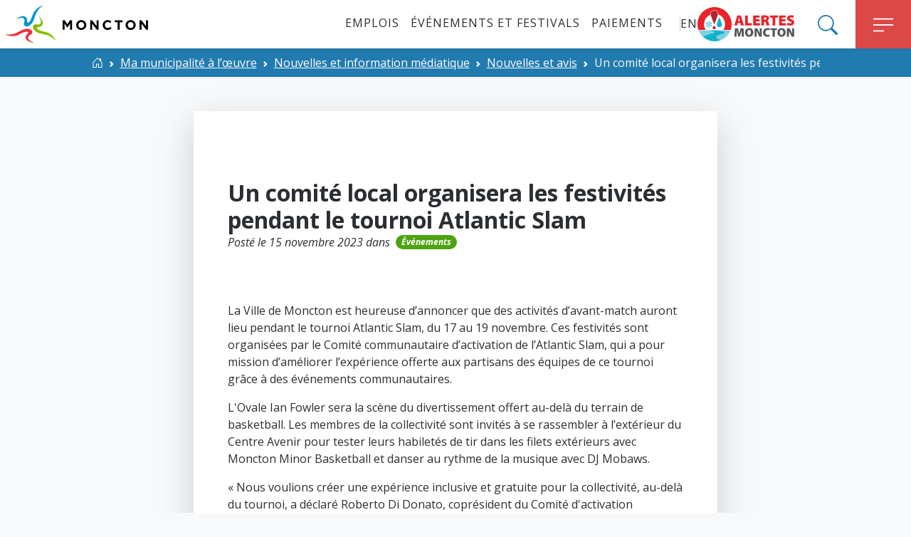

--- FILE ---
content_type: text/html; charset=UTF-8
request_url: https://www.moncton.ca/fr/nouvelles-et-avis/un-comite-local-organisera-les-festivites-pendant-le-tournoi-atlantic-slam
body_size: 98542
content:
<!DOCTYPE html>
<html lang="fr" dir="ltr" prefix="og: https://ogp.me/ns#" class="h-100">
  <head>
    <meta charset="utf-8" />
<noscript><style>form.antibot * :not(.antibot-message) { display: none !important; }</style>
</noscript><script async src="https://www.googletagmanager.com/gtag/js?id=UA-65828283-1"></script>
<script>window.dataLayer = window.dataLayer || [];function gtag(){dataLayer.push(arguments)};gtag("js", new Date());gtag("set", "developer_id.dMDhkMT", true);gtag("config", "UA-65828283-1", {"groups":"default","anonymize_ip":true,"page_placeholder":"PLACEHOLDER_page_path","allow_ad_personalization_signals":false});gtag("config", "G-3R4KRV1E38", {"groups":"default","page_placeholder":"PLACEHOLDER_page_location","allow_ad_personalization_signals":false});gtag("config", "G-310282773", {"groups":"default","page_placeholder":"PLACEHOLDER_page_location","allow_ad_personalization_signals":false});</script>
<meta name="description" content="La Ville de Moncton est heureuse d’annoncer que des activités d’avant-match auront lieu pendant le tournoi Atlantic Slam, du 17 au 19 novembre." />
<link rel="canonical" href="https://www.moncton.ca/fr/nouvelles-et-avis/un-comite-local-organisera-les-festivites-pendant-le-tournoi-atlantic-slam" />
<meta name="robots" content="index, follow" />
<meta name="apple-mobile-web-app-title" content="Moncton" />
<meta name="Generator" content="Drupal 11 (https://www.drupal.org)" />
<meta name="MobileOptimized" content="width" />
<meta name="HandheldFriendly" content="true" />
<meta name="viewport" content="width=device-width, initial-scale=1.0" />
<link rel="icon" type="image/png" href="/themes/custom/moncton/favicon/favicon-96x96.png" sizes="96x96" />
<link rel="icon" type="image/svg+xml" href="/themes/custom/moncton/favicon/favicon.svg" />
<link rel="apple-touch-icon" sizes="180x180" href="/themes/custom/moncton/favicon/apple-touch-icon.png" />
<link rel="manifest" href="/themes/custom/moncton/favicon/site.webmanifest" />
<link rel="alternate" hreflang="en" href="https://www.moncton.ca/en/news-notices/local-organizing-committee-host-atlantic-slam-pre-event-festivities" />
<link rel="alternate" hreflang="fr" href="https://www.moncton.ca/fr/nouvelles-et-avis/un-comite-local-organisera-les-festivites-pendant-le-tournoi-atlantic-slam" />

    <title>Un comité local organisera les festivités pendant le tournoi Atlantic Slam | Ville de Moncton</title>
    <link rel="stylesheet" media="all" href="/sites/default/files/css/css_ZHU292jKvsyqGjGhYNeI7vVonWJxP7tB2WYTba5CmJk.css?delta=0&amp;language=fr&amp;theme=moncton&amp;include=eJzLzc9LLsnP00_PyU9KzNEpKNYvKNYrLqnMSS3WKa4sLknN1U9KLE7VKctMKkrMK4GqAwBBfBTv" />
<link rel="stylesheet" media="all" href="/sites/default/files/css/css_9Bl-Ilo3KJodLaMvZJkbMcQVm5a_bRuKNrhJbXUphlQ.css?delta=1&amp;language=fr&amp;theme=moncton&amp;include=eJzLzc9LLsnP00_PyU9KzNEpKNYvKNYrLqnMSS3WKa4sLknN1U9KLE7VKctMKkrMK4GqAwBBfBTv" />

    
  </head>
  <body class="h-100 position-relative" >
        <a href="#main-content" class="visually-hidden focusable">
      Aller au contenu principal
    </a>
    
      <div class="dialog-off-canvas-main-canvas d-flex flex-column min-vh-100 position-relative" data-off-canvas-main-canvas>
    
<div class="sticky-top">
<header class="d-flex justify-content-end bg-white shadow-sm">

  <button class="btn btn-red text-white fs-3 px-3 px-lg-4 py-0 order-3" style="border-radius: 0 !important;" type="button" data-bs-toggle="offcanvas" data-bs-target="#offcanvasNavbar" aria-controls="offcanvasNavbar" aria-label="Toggle navigation">
    
      <svg aria-hidden="true" class="bi bi-hamburger icon icon--hamburger"  focusable="false" xmlns:xlink="http://www.w3.org/1999/xlink">
      <use xlink:href="#hamburger"></use>
  </svg>


    <span class="visually-hidden-focusable">Menu</span>
  </button>

    
  
    <a href="/fr" rel="home" class="d-flex flex-fill align-items-center text-reset text-decoration-none">
      <span class="mx-2 py-2" style="max-width: 200px;">
      <svg class="d-none d-sm-block w-100"  xmlns="http://www.w3.org/2000/svg" viewBox="0 0 677.04 176.43"><path d="M270.6,69.45h10.77l11.94,19.18,11.94-19.18h10.77v45.35h-9.93v-29.61l-12.78,19.37h-.26l-12.65-19.18v29.41h-9.8v-45.35Z" style="stroke-width:0px;"/><path d="M335.28,92.25v-.13c0-12.89,10.19-23.45,24.2-23.45s24.07,10.43,24.07,23.32v.13c0,12.89-10.19,23.45-24.2,23.45s-24.07-10.43-24.07-23.32ZM373.11,92.25v-.13c0-7.77-5.71-14.25-13.76-14.25s-13.63,6.35-13.63,14.12v.13c0,7.77,5.71,14.25,13.76,14.25s13.63-6.35,13.63-14.12Z" style="stroke-width:0px;"/><path d="M401.8,69.45h9.21l21.28,27.92v-27.92h9.86v45.35h-8.5l-22-28.83v28.83h-9.86v-45.35Z" style="stroke-width:0px;"/><path d="M461.42,92.25v-.13c0-12.89,9.73-23.45,23.68-23.45,8.57,0,13.69,2.85,17.91,7l-6.36,7.32c-3.5-3.17-7.07-5.12-11.61-5.12-7.66,0-13.17,6.35-13.17,14.12v.13c0,7.77,5.39,14.25,13.17,14.25,5.19,0,8.37-2.07,11.94-5.31l6.36,6.41c-4.67,4.99-9.86,8.1-18.62,8.1-13.37,0-23.29-10.3-23.29-23.32Z" style="stroke-width:0px;"/><path d="M532.27,78.64h-13.82v-9.2h37.64v9.2h-13.82v36.15h-9.99v-36.15Z" style="stroke-width:0px;"/><path d="M570.16,92.25v-.13c0-12.89,10.19-23.45,24.2-23.45s24.07,10.43,24.07,23.32v.13c0,12.89-10.19,23.45-24.2,23.45s-24.07-10.43-24.07-23.32ZM607.99,92.25v-.13c0-7.77-5.71-14.25-13.76-14.25s-13.63,6.35-13.63,14.12v.13c0,7.77,5.71,14.25,13.76,14.25s13.63-6.35,13.63-14.12Z" style="stroke-width:0px;"/><path d="M636.68,69.45h9.21l21.28,27.92v-27.92h9.86v45.35h-8.5l-22-28.83v28.83h-9.86v-45.35Z" style="stroke-width:0px;"/><path d="M.89,138c-1.73-1.07-.67-2.19.76-1.81,2.08.57,12.42,2.3,20.54,1.19,36.78-2.81,58.83-34.81,90.6-25.77,9.37,2.39,13.22,8.05,13.8,11.8,2.61,17.13-19.07,15.31-19.92,27.14-1.25,14.95,21.3,22.81,23.63,23.54,2.65.84,1.89,2.76-.48,2.25-2.74-.62-27.84-4.39-33.5-18.25-3.6-7.58-.76-17.62,6.74-23.71,2.85-2.24,5.2-5.47,2.05-8.58-8.5-8.41-39.56,11.9-49.81,15.03-14.25,5.57-36.5,6.33-54.4-2.84Z" style="fill:#ef3340; stroke-width:0px;"/><path d="M236.77,163.96c.65,1.92-.88,2.12-1.73.91-1.24-1.76-8.13-9.67-15.1-13.97-30.19-21.2-67.54-10.51-86.33-37.67-5.71-7.8-5.09-14.62-3.16-17.87,8.87-14.88,24.45.3,32.63-8.3,10.47-10.74-1.96-31.15-3.29-33.2-1.52-2.33.3-3.33,1.8-1.43,1.72,2.22,18.71,21.08,14.28,35.38-2.04,8.14-10.61,14.09-20.27,14.03-3.62-.08-7.49.92-7.04,5.32,1.22,11.89,38.11,15.95,48.01,20.05,14.55,4.75,32.2,18.31,40.2,36.76Z" style="fill:#84bd00; stroke-width:0px;"/><path d="M173.54.07c1.99-.41,1.99,1.14.69,1.83-1.9,1.02-10.61,6.85-15.75,13.24-24.81,27.31-18.86,65.7-48.16,80.95-8.45,4.7-15.14,3.23-18.13.9-13.66-10.66,3.35-24.22-4.16-33.41-9.35-11.73-31.15-1.95-33.35-.88-2.5,1.21-3.27-.71-1.2-1.96,2.42-1.43,23.25-15.93,36.88-9.75,7.82,3.04,12.65,12.29,11.39,21.86-.54,3.58-.02,7.54,4.4,7.65,11.95.28,20.58-35.82,25.89-45.13,6.53-13.84,22.19-29.67,41.49-35.29Z" style="fill:#0095c8; stroke-width:0px;"/></svg>
      <svg class="d-sm-none w-100" viewBox="0 0 678.04 106.59"><path d="M186.92,32.03h13.02l14.43,23.17,14.43-23.17h13.02v54.8h-12v-35.78l-15.45,23.41h-.31l-15.29-23.17v35.54h-11.84v-54.8Z" style="stroke-width:0px;"/><path d="M265.08,59.58v-.16c0-15.58,12.31-28.34,29.24-28.34s29.09,12.6,29.09,28.18v.16c0,15.58-12.31,28.34-29.25,28.34s-29.09-12.6-29.09-28.18ZM310.79,59.58v-.16c0-9.39-6.9-17.22-16.62-17.22s-16.46,7.67-16.46,17.06v.16c0,9.39,6.9,17.22,16.62,17.22s16.47-7.67,16.47-17.06Z" style="stroke-width:0px;"/><path d="M345.46,32.03h11.13l25.72,33.74v-33.74h11.92v54.8h-10.27l-26.58-34.84v34.84h-11.92v-54.8Z" style="stroke-width:0px;"/><path d="M417.5,59.58v-.16c0-15.58,11.76-28.34,28.62-28.34,10.35,0,16.54,3.44,21.64,8.45l-7.68,8.85c-4.23-3.84-8.54-6.18-14.03-6.18-9.25,0-15.92,7.67-15.92,17.06v.16c0,9.39,6.51,17.22,15.92,17.22,6.27,0,10.11-2.51,14.43-6.42l7.68,7.75c-5.65,6.03-11.92,9.78-22.5,9.78-16.15,0-28.15-12.45-28.15-28.18Z" style="stroke-width:0px;"/><path d="M503.11,43.15h-16.7v-11.12h45.48v11.12h-16.7v43.68h-12.08v-43.68Z" style="stroke-width:0px;"/><path d="M548.9,59.58v-.16c0-15.58,12.31-28.34,29.24-28.34s29.09,12.6,29.09,28.18v.16c0,15.58-12.31,28.34-29.25,28.34s-29.09-12.6-29.09-28.18ZM594.61,59.58v-.16c0-9.39-6.9-17.22-16.62-17.22s-16.46,7.67-16.46,17.06v.16c0,9.39,6.9,17.22,16.62,17.22s16.47-7.67,16.47-17.06Z" style="stroke-width:0px;"/><path d="M629.27,32.03h11.13l25.72,33.74v-33.74h11.92v54.8h-10.27l-26.58-34.84v34.84h-11.92v-54.8Z" style="stroke-width:0px;"/><path d="M.54,83.38c-1.04-.64-.4-1.33.46-1.09,1.26.34,7.5,1.39,12.41.72,22.22-1.7,35.54-21.03,54.74-15.57,5.66,1.44,7.99,4.86,8.33,7.13,1.58,10.35-11.52,9.25-12.03,16.4-.76,9.03,12.87,13.78,14.28,14.22,1.6.51,1.14,1.67-.29,1.36-1.65-.38-16.82-2.65-20.24-11.02-2.17-4.58-.46-10.65,4.07-14.32,1.72-1.35,3.14-3.3,1.24-5.18-5.14-5.08-23.9,7.19-30.09,9.08-8.61,3.37-22.05,3.82-32.87-1.71Z" style="fill:#ef3340; stroke-width:0px;"/><path d="M143.05,99.06c.4,1.16-.53,1.28-1.05.55-.75-1.06-4.91-5.84-9.12-8.44-18.24-12.81-40.81-6.35-52.16-22.76-3.45-4.71-3.08-8.83-1.91-10.8,5.36-8.99,14.77.18,19.71-5.02,6.32-6.49-1.18-18.82-1.99-20.06-.92-1.41.18-2.01,1.09-.87,1.04,1.34,11.31,12.74,8.62,21.37-1.23,4.92-6.41,8.51-12.24,8.47-2.19-.05-4.52.56-4.25,3.21.74,7.19,23.03,9.64,29.01,12.11,8.79,2.87,19.46,11.06,24.29,22.21Z" style="fill:#84bd00; stroke-width:0px;"/><path d="M104.85.04c1.2-.25,1.2.69.42,1.11-1.15.61-6.41,4.14-9.51,8-14.99,16.5-11.39,39.7-29.09,48.91-5.1,2.84-9.15,1.95-10.95.54-8.25-6.44,2.02-14.63-2.51-20.19-5.65-7.08-18.82-1.18-20.15-.53-1.51.73-1.97-.43-.72-1.19,1.46-.86,14.05-9.63,22.28-5.89,4.73,1.84,7.64,7.42,6.88,13.21-.32,2.17-.01,4.56,2.66,4.62,7.22.17,12.44-21.64,15.64-27.27C83.73,13,93.19,3.44,104.85.04Z" style="fill:#0095c8; stroke-width:0px;"/></svg>
    </span>
      
  </a>

<nav role="navigation" aria-labelledby="block-moncton-topmenu-menu" id="block-moncton-topmenu" class="settings-tray-editable" data-drupal-settingstray="editable">
            
  <h2 class="visually-hidden" id="block-moncton-topmenu-menu">Top Menu</h2>
  

        <div class="d-none d-lg-flex">

              <ul data-block-id="moncton_topmenu" class="nav nav-underline text-uppercase align-items-center d-none d-lg-flex">
                    <li class="nav-item">
                <a href="/fr/emplois" target="_self" class="nav-link text-reset nav-link--fr-emplois" data-drupal-link-system-path="node/113">Emplois</a>
              </li>
                <li class="nav-item">
                <a href="https://www.experiencemoncton.ca/fr/accueil" target="_self" class="nav-link text-reset nav-link-https--wwwexperiencemonctonca-fr-accueil">événements et festivals</a>
              </li>
                <li class="nav-item">
                <a href="/fr/mes-services/paiements" target="_self" class="nav-link text-reset nav-link--fr-mes-services-paiements" data-drupal-link-system-path="node/89">paiements</a>
              </li>
        </ul>
  



  </nav>




  <ul class="nav nav-underline align-items-center text-uppercase ps-3 flex-nowrap">
    <div class="vr my-4"></div>

    <li hreflang="en" data-drupal-link-system-path="node/1002" class="nav-item"><a href="/en/news-notices/local-organizing-committee-host-atlantic-slam-pre-event-festivities" class="language-link" hreflang="en" data-drupal-link-system-path="node/1002">en</a></li>

    <li class="nav-item">
      <a
        class="nav-link text-reset text-uppercase text-decoration-none alert-fr border-0"
        style="padding: 0 !important;"
        target="_blank"
        href="https://www.alertesmoncton.ca"
        data-bs-toggle="tooltip" data-bs-placement="bottom" data-bs-title="Moncton Alerts"
        >
        <div class="d-flex alert-moncton">
  <svg class="emblem" xmlns="http://www.w3.org/2000/svg"  viewBox="0 0 48.28 48.28"><path d="M24.14,0C10.81,0,0,10.81,0,24.14c0,2.83.49,5.55,1.38,8.07h10.31c-1.51-2.33-2.4-5.1-2.4-8.07,0-8.19,6.66-14.85,14.85-14.85s14.85,6.66,14.85,14.85c0,2.98-.88,5.75-2.4,8.07h10.31c.9-2.52,1.38-5.24,1.38-8.07C48.28,10.81,37.47,0,24.14,0Z" style="fill:#ea2229;"/><path d="M16.17,32.79H1.6c1.31,3.4,3.36,6.43,5.96,8.89,1.69-.93,6.33-3.12,15.35-5.19,3.91-.89-4.26-3.09-6.74-3.7Z" style="fill:#81d1e5;"/><path d="M28.17,32.79c5.18.56,19.36,2.61,2.15,6.63l-.08.03c0,.05-9.72,3.16,3.08,7.01-.11.06-.23.12-.36.17,6.3-2.47,11.3-7.51,13.73-13.83h-18.52Z" style="fill:#81d1e5;"/><path d="M30.24,39.44l.08-.03c17.21-4.02,3.03-6.06-2.15-6.63h-12c2.48.62,10.65,2.81,6.74,3.7-9.02,2.07-13.67,4.26-15.35,5.19,4.32,4.09,10.16,6.6,16.59,6.6,3.11,0,6.09-.59,8.82-1.67.12-.05.25-.1.36-.17-12.8-3.85-3.08-6.96-3.08-7.01Z" style="fill:#12b3ca;"/><path d="M34.63,24.69c0,2.05-1.66,3.71-3.71,3.71s-3.71-1.66-3.71-3.71,3.71-10.62,3.71-10.62c0,0,3.71,8.57,3.71,10.62Z" style="fill:#12b3ca;"/><circle cx="23.63" cy="29.01" r="2.22" style="fill:#b92027;"/><path d="M23.47,24.46c-.21-.48-5.06-11.71-5.06-14.52s2.38-5.3,5.3-5.3,5.3,2.38,5.3,5.3-4.85,14.04-5.06,14.52l-.24.56-.24-.56Z" style="fill:#b92027;"/><path d="M23.71,4.37c-3.07,0-5.57,2.5-5.57,5.57,0,1.22.86,4.06,2.56,8.44,1.25,3.23,2.51,6.15,2.53,6.18l.49,1.13.49-1.13s1.28-2.95,2.53-6.18c1.7-4.38,2.56-7.22,2.56-8.44,0-3.07-2.5-5.57-5.57-5.57ZM23.71,24.36s-5.04-11.63-5.04-14.41,2.26-5.04,5.04-5.04,5.04,2.26,5.04,5.04-5.04,14.41-5.04,14.41Z" style="fill:#fff;"/><path d="M16.25,29.93c-.11,0-.2-.09-.2-.2v-1.1l-.38.38c-.08.08-.2.08-.28,0s-.08-.2,0-.28l.66-.66v-.71l-.92.92c-.08.08-.2.08-.28,0s-.08-.2,0-.28l1.2-1.2v-.31l-.46.46c-.08.08-.2.08-.28,0s-.08-.2,0-.28l.75-.75v-1.22l-1.05.61-.28,1.03c-.03.11-.14.17-.24.14-.11-.03-.17-.14-.14-.24l.17-.65-.28.16-.43,1.61c-.03.11-.14.17-.24.14-.11-.03-.17-.14-.14-.24l.33-1.22-.62.36-.24.9c-.03.11-.14.17-.24.14-.11-.03-.17-.14-.14-.24l.14-.51-.95.55c-.1.05-.22.02-.27-.07s-.02-.22.07-.27l.95-.55-.52-.14c-.11-.03-.17-.14-.14-.24.03-.11.14-.17.24-.14l.9.24.62-.36-1.25-.34c-.11-.03-.17-.14-.14-.24.03-.11.14-.17.24-.14l1.64.44.27-.15-.63-.17c-.11-.03-.17-.14-.14-.24.03-.11.14-.17.24-.14l1.02.27,1.06-.61-1.05-.61-1.03.28c-.11.03-.22-.03-.24-.14-.03-.11.03-.22.14-.24l.65-.17-.28-.16-1.61.43c-.11.03-.22-.03-.24-.14-.03-.11.03-.22.14-.24l1.22-.33-.62-.36-.9.24c-.11.03-.22-.03-.24-.14-.03-.11.03-.22.14-.24l.51-.14-.95-.55c-.1-.05-.13-.18-.07-.27.05-.1.18-.13.27-.07l.95.55-.14-.52c-.03-.11.03-.22.14-.24.11-.03.22.03.24.14l.24.9.62.36-.34-1.25c-.03-.11.03-.22.14-.24.11-.03.22.03.24.14l.44,1.64.27.15-.17-.63c-.03-.11.03-.22.14-.24.11-.03.22.03.24.14l.27,1.02,1.06.61v-1.21l-.76-.76c-.08-.08-.08-.2,0-.28s.2-.08.28,0l.47.47v-.32l-1.18-1.18c-.08-.08-.08-.2,0-.28s.2-.08.28,0l.89.89v-.72l-.66-.66c-.08-.08-.08-.2,0-.28s.2-.08.28,0l.37.37v-1.09c0-.11.09-.2.2-.2s.2.09.2.2v1.1l.38-.38c.08-.08.2-.08.28,0s.08.2,0,.28l-.66.66v.71l.92-.92c.08-.08.2-.08.28,0s.08.2,0,.28l-1.2,1.2v.31l.46-.46c.08-.08.2-.08.28,0s.08.2,0,.28l-.74.74v1.22l1.05-.61.28-1.03c.03-.11.14-.17.24-.14.11.03.17.14.14.24l-.17.65.28-.16.43-1.61c.03-.11.14-.17.24-.14.11.03.17.14.14.24l-.33,1.22.62-.36.24-.9c.03-.11.14-.17.24-.14.11.03.17.14.14.24l-.14.51.95-.55c.09-.05.22-.02.27.07.05.1.02.22-.07.27l-.95.55.52.14c.11.03.17.14.14.24s-.14.17-.24.14l-.9-.24-.62.36,1.25.34c.11.03.17.14.14.24s-.14.17-.24.14l-1.64-.44-.27.15.63.17c.11.03.17.14.14.24s-.14.17-.24.14l-1.02-.27-1.06.61,1.05.61,1.03-.28c.11-.03.22.03.24.14.03.11-.03.22-.14.24l-.65.17.28.16,1.61-.43c.11-.03.22.03.24.14.03.11-.03.22-.14.24l-1.22.33.62.36.9-.24c.11-.03.22.03.24.14s-.03.22-.14.24l-.51.14.95.55c.1.05.13.18.07.27s-.18.13-.27.07l-.95-.55.14.52c.03.11-.03.22-.14.24-.11.03-.22-.03-.24-.14l-.24-.9-.62-.36.34,1.25c.03.11-.03.22-.14.24-.11.03-.22-.03-.24-.14l-.44-1.64-.27-.15.17.63c.03.11-.03.22-.14.24-.11.03-.22-.03-.24-.14l-.27-1.02-1.06-.61v1.21l.76.76c.08.08.08.2,0,.28s-.2.08-.28,0l-.47-.47v.32l1.18,1.18c.08.08.08.2,0,.28s-.2.08-.28,0l-.89-.89v.72l.66.66c.08.08.08.2,0,.28s-.2.08-.28,0l-.37-.37v1.09c0,.11-.09.2-.2.2Z" style="fill:#15b5ca;"/></svg>
  <svg class="logo-en d-none d-md-flex" xmlns="http://www.w3.org/2000/svg" viewBox="0 0 87.72 48.28"><path d="M9.64,37.74l-.92,3.79h-4.53l4.75-16.36h5.84l4.88,16.36h-4.73l-1.04-3.79h-4.23ZM13.27,34.51l-.76-2.94c-.25-.92-.56-2.26-.81-3.22h-.05c-.24.96-.49,2.31-.72,3.24l-.7,2.93h3.05Z" style="fill:#ea2229;"/><path d="M21.74,25.17h4.38v12.69h6.3v3.67h-10.68v-16.36Z" style="fill:#ea2229;"/><path d="M44.81,34.94h-5.88v3.02h6.57v3.58h-10.95v-16.36h10.61v3.58h-6.23v2.64h5.88v3.54Z" style="fill:#ea2229;"/><path d="M47.95,25.4c1.24-.19,3.1-.35,5.29-.35,2.51,0,4.3.35,5.53,1.27,1.05.8,1.61,1.97,1.61,3.57,0,2.04-1.53,3.49-2.8,3.96v.09c1.09.47,1.67,1.51,2.09,2.93.49,1.66,1.03,4.04,1.35,4.67h-4.48c-.25-.47-.67-1.75-1.15-3.77-.44-1.96-1.04-2.37-2.4-2.37h-.71v6.14h-4.34v-16.14ZM52.29,32.26h1.14c1.65,0,2.6-.81,2.6-2.03s-.81-1.92-2.26-1.94c-.83,0-1.26.04-1.48.1v3.87Z" style="fill:#ea2229;"/><path d="M66.03,28.85h-4.17v-3.68h12.8v3.68h-4.25v12.68h-4.38v-12.68Z" style="fill:#ea2229;"/><path d="M76.74,37.18c1,.5,2.6,1.01,4.24,1.01,1.5,0,2.24-.52,2.24-1.35,0-.78-.73-1.24-2.59-1.88-2.76-.98-4.59-2.5-4.59-4.93,0-2.89,2.44-5.12,6.57-5.12,1.95,0,3.35.36,4.42.84l-.92,3.5c-.7-.31-1.92-.78-3.56-.78-1.34,0-2.07.49-2.07,1.21,0,.83.87,1.17,2.93,1.94,2.95,1.08,4.27,2.66,4.27,4.93,0,2.83-2.2,5.23-6.97,5.23-1.97,0-3.88-.52-4.81-1l.83-3.62Z" style="fill:#ea2229;"/><path d="M14.64,18.27c-.04-1.31-.07-2.84-.06-4.65h-.05c-.35,1.53-.84,3.25-1.21,4.51l-1.14,4.02h-2.41l-.97-4c-.29-1.24-.65-2.94-.92-4.53h-.03c-.06,1.62-.12,3.34-.18,4.65l-.18,4.12h-2.84l.71-11.52h4.15l.76,3.1c.32,1.28.66,2.81.9,4.22h.06c.32-1.41.7-3.03,1.04-4.25l.86-3.08h4.06l.58,11.52h-2.99l-.14-4.12Z" style="fill:#555759;"/><path d="M30.51,16.52c0,3.7-2.23,6.06-5.78,6.06s-5.53-2.68-5.53-5.88,2.2-6.01,5.72-6.01c3.7,0,5.59,2.75,5.59,5.83ZM22.46,16.65c0,2.17.94,3.49,2.42,3.49s2.37-1.44,2.37-3.52-.89-3.49-2.38-3.49-2.4,1.4-2.4,3.52Z" style="fill:#555759;"/><path d="M32.15,22.39v-11.52h3.64l1.83,3.53c.62,1.14,1.3,2.69,1.81,4.04h.05c-.17-1.52-.23-3.13-.23-4.85v-2.72h2.82v11.52h-3.25l-1.95-3.83c-.64-1.22-1.39-2.77-1.94-4.16h-.06c.08,1.55.12,3.29.12,5.16v2.83h-2.82Z" style="fill:#555759;"/><path d="M52.82,22.1c-.44.21-1.52.47-2.9.47-4.31,0-6.2-2.68-6.2-5.75,0-4.06,2.98-6.12,6.41-6.12,1.32,0,2.4.25,2.88.51l-.6,2.43c-.5-.21-1.21-.41-2.13-.41-1.77,0-3.31,1.05-3.31,3.4,0,2.09,1.25,3.39,3.36,3.39.75,0,1.58-.15,2.06-.33l.43,2.41Z" style="fill:#555759;"/><path d="M56.85,13.47h-2.93v-2.59h9.01v2.59h-2.99v8.93h-3.08v-8.93Z" style="fill:#555759;"/><path d="M74.67,16.52c0,3.7-2.23,6.06-5.78,6.06s-5.53-2.68-5.53-5.88,2.2-6.01,5.72-6.01c3.7,0,5.59,2.75,5.59,5.83ZM66.62,16.65c0,2.17.94,3.49,2.42,3.49s2.37-1.44,2.37-3.52-.89-3.49-2.38-3.49-2.4,1.4-2.4,3.52Z" style="fill:#555759;"/><path d="M76.32,22.39v-11.52h3.64l1.83,3.53c.62,1.14,1.3,2.69,1.81,4.04h.05c-.17-1.52-.23-3.13-.23-4.85v-2.72h2.82v11.52h-3.25l-1.95-3.83c-.64-1.22-1.39-2.77-1.94-4.16h-.06c.08,1.55.12,3.29.12,5.16v2.83h-2.82Z" style="fill:#555759;"/></svg>
  <svg class="logo-fr d-none d-md-flex" xmlns="http://www.w3.org/2000/svg" viewBox="0 0 87.72 48.28"><path d="M8.54,22.56l-.8,3.28h-3.91l4.1-14.13h5.04l4.21,14.13h-4.09l-.9-3.28h-3.65ZM11.67,19.76l-.66-2.54c-.21-.8-.48-1.95-.7-2.78h-.04c-.21.83-.42,2-.62,2.8l-.61,2.53h2.63Z" style="fill:#ea2229;"/><path d="M18.99,11.71h3.78v10.96h5.44v3.17h-9.22v-14.13Z" style="fill:#ea2229;"/><path d="M38.92,20.14h-5.08v2.6h5.67v3.09h-9.46v-14.13h9.16v3.09h-5.38v2.28h5.08v3.06Z" style="fill:#ea2229;"/><path d="M41.62,11.9c1.07-.17,2.67-.3,4.56-.3,2.16,0,3.72.3,4.78,1.1.91.69,1.39,1.7,1.39,3.08,0,1.76-1.32,3.01-2.42,3.42v.07c.94.4,1.45,1.3,1.81,2.53.42,1.44.89,3.49,1.16,4.03h-3.87c-.21-.41-.58-1.51-.99-3.25-.38-1.69-.9-2.04-2.07-2.04h-.61v5.3h-3.75v-13.93ZM45.37,17.82h.99c1.43,0,2.25-.7,2.25-1.76s-.7-1.66-1.95-1.67c-.71,0-1.09.04-1.28.08v3.34Z" style="fill:#ea2229;"/><path d="M57.23,14.88h-3.6v-3.18h11.05v3.18h-3.67v10.95h-3.78v-10.95Z" style="fill:#ea2229;"/><path d="M75.3,20.14h-5.08v2.6h5.67v3.09h-9.46v-14.13h9.16v3.09h-5.38v2.28h5.08v3.06Z" style="fill:#ea2229;"/><path d="M78.26,22.07c.86.43,2.25.88,3.66.88,1.29,0,1.93-.45,1.93-1.16,0-.68-.63-1.07-2.23-1.62-2.38-.84-3.97-2.16-3.97-4.26,0-2.5,2.11-4.42,5.67-4.42,1.69,0,2.89.31,3.82.72l-.79,3.02c-.61-.27-1.66-.67-3.07-.67-1.15,0-1.79.42-1.79,1.04,0,.72.75,1.01,2.53,1.67,2.55.93,3.68,2.3,3.68,4.26,0,2.44-1.9,4.52-6.02,4.52-1.7,0-3.35-.45-4.16-.86l.72-3.12Z" style="fill:#ea2229;"/><path d="M14.09,37.42c-.04-1.34-.07-2.92-.07-4.77h-.05c-.36,1.57-.86,3.33-1.24,4.63l-1.17,4.12h-2.48l-.99-4.11c-.3-1.27-.67-3.02-.94-4.64h-.04c-.07,1.66-.13,3.43-.18,4.77l-.18,4.23h-2.91l.73-11.81h4.26l.78,3.18c.32,1.31.67,2.88.92,4.33h.06c.33-1.44.72-3.11,1.07-4.36l.89-3.15h4.16l.59,11.81h-3.07l-.14-4.23Z" style="fill:#555759;"/><path d="M30.36,35.62c0,3.8-2.28,6.22-5.93,6.22s-5.67-2.75-5.67-6.03,2.25-6.17,5.87-6.17c3.8,0,5.73,2.82,5.73,5.98ZM22.11,35.75c0,2.22.97,3.58,2.48,3.58s2.43-1.48,2.43-3.61-.91-3.58-2.44-3.58-2.46,1.43-2.46,3.61Z" style="fill:#555759;"/><path d="M32.05,41.65v-11.81h3.73l1.88,3.62c.64,1.17,1.33,2.76,1.85,4.14h.05c-.18-1.56-.24-3.21-.24-4.97v-2.79h2.89v11.81h-3.34l-2-3.93c-.66-1.25-1.42-2.84-1.99-4.27h-.06c.08,1.6.12,3.37.12,5.29v2.9h-2.89Z" style="fill:#555759;"/><path d="M53.25,41.34c-.45.22-1.56.49-2.98.49-4.42,0-6.36-2.75-6.36-5.9,0-4.17,3.05-6.28,6.58-6.28,1.36,0,2.46.25,2.95.53l-.62,2.49c-.51-.21-1.24-.43-2.19-.43-1.82,0-3.39,1.07-3.39,3.49,0,2.14,1.28,3.47,3.45,3.47.77,0,1.63-.15,2.12-.34l.44,2.48Z" style="fill:#555759;"/><path d="M57.39,32.49h-3.01v-2.66h9.24v2.66h-3.07v9.16h-3.16v-9.16Z" style="fill:#555759;"/><path d="M75.67,35.62c0,3.8-2.28,6.22-5.93,6.22s-5.67-2.75-5.67-6.03,2.25-6.17,5.87-6.17c3.8,0,5.73,2.82,5.73,5.98ZM67.42,35.75c0,2.22.97,3.58,2.48,3.58s2.43-1.48,2.43-3.61-.91-3.58-2.44-3.58-2.46,1.43-2.46,3.61Z" style="fill:#555759;"/><path d="M77.36,41.65v-11.81h3.73l1.88,3.62c.64,1.17,1.33,2.76,1.85,4.14h.05c-.18-1.56-.24-3.21-.24-4.97v-2.79h2.89v11.81h-3.34l-2-3.93c-.66-1.25-1.42-2.84-1.99-4.27h-.06c.08,1.6.12,3.37.12,5.29v2.9h-2.89Z" style="fill:#555759;"/></svg>
</div>
        <span class="visually-hidden">Alert Moncton</span>
      </a>
    </li>
  </ul>

  <button class="btn btn-link btn-search order-sm-2 fs-3 px-3 px-md-4 py-0 ms-2 text-decoration-none" type="button" data-bs-toggle="collapse" data-bs-target="#collapseSearch" aria-expanded="false" aria-controls="collapseSearch">
    
      <svg aria-hidden="true" class="bi bi-search icon icon--search"  focusable="false" xmlns:xlink="http://www.w3.org/1999/xlink">
      <use xlink:href="#search"></use>
  </svg>


    
      <svg role="img" title="Close Search" aria-label="Close Search" class="bi bi-close icon icon--close"  focusable="false" xmlns:xlink="http://www.w3.org/1999/xlink">
      <use xlink:href="#close"></use>
  </svg>


    <span class="visually-hidden-focusable">Search</span>
  </button>

  <div class="offcanvas offcanvas-end" tabindex="-1" id="offcanvasNavbar" aria-labelledby="offcanvasNavbarLabel">
    <div class="offcanvas-header text-white p-4">
      <h5 class="offcanvas-title text-uppercase h3" id="offcanvasNavbarLabel">Menu</h5>
      <button type="button" class="btn-close btn-light" data-bs-dismiss="offcanvas" aria-label="Close"></button>
    </div>
    <div class="offcanvas-body p-0 z-n1 overflow-x-hidden">



                  <nav>
        <ul class="nav flex-column mb-lg-0 fs-5 fw-semibold text-dark">
                  <li class="nav-item border-bottom border-dark-subtle">

            <div class="d-flex align-items-center ">
            <a href="/fr/mes-services" class="nav-link w-100 text-reset ps-3 py-3 py-lg-4 p-0" >Mes services</a>



                          <button class="btn btn-link text-red fs-4 px-3 py-0 border-start animate-expanded"
                type="button"
                data-bs-toggle="collapse"
                data-bs-target="#-fr-mes-services"
                aria-expanded="false"
                aria-controls="#-fr-mes-services"
              >
      <svg role="img" title="Toggle Dropdown" aria-label="Toggle Dropdown" class="bi bi-chevron-right icon icon--chevron-right"  focusable="false" xmlns:xlink="http://www.w3.org/1999/xlink">
      <use xlink:href="#chevron-right"></use>
  </svg>

</button>
              </div>

              <ul
                class="collapse fs-6 border-start border-primary border-10 list-unstyled"
                id="-fr-mes-services">
                
                  <li class="nav-item border-bottom border-dark-subtle">


                    <div class="d-flex align-items-center">
                    <a href="/fr/signaler-un-probleme" class="nav-link w-100 text-gray lh-base p-3" >
                                            Signaler un problème
                    </a>



                                        </li>
                
                  <li class="nav-item border-bottom border-dark-subtle">


                    <div class="d-flex align-items-center">
                    <a href="/fr/mes-services/paiements" class="nav-link w-100 text-gray lh-base p-3" >
                                            Paiements
                    </a>



                                        </li>
                
                  <li class="nav-item border-bottom border-dark-subtle">


                    <div class="d-flex align-items-center">
                    <a href="/fr/mes-services/services-municipaux-mon-adresse" class="nav-link w-100 text-gray lh-base p-3" >
                                            Services municipaux à mon adresse
                    </a>



                                        </li>
                
                  <li class="nav-item border-bottom border-dark-subtle">


                    <div class="d-flex align-items-center">
                    <a href="/fr/mes-services/reserver-une-installation" class="nav-link w-100 text-gray lh-base p-3" >
                                            Réserver une installation
                    </a>



                                        </li>
                
                  <li class="nav-item border-bottom border-dark-subtle">


                    <div class="d-flex align-items-center">
                    <a href="/fr/mes-services/licences-et-permis" class="nav-link w-100 text-gray lh-base p-3" >
                                            Licences et permis
                    </a>



                                        </li>
                
                  <li class="nav-item border-bottom border-dark-subtle">


                    <div class="d-flex align-items-center">
                    <a href="/fr/deplacement" class="nav-link w-100 text-gray lh-base p-3" >
                                            Déplacement
                    </a>



                                            <button class="btn btn-link px-3 py-0 animate-expanded"
                          type="button"
                          data-bs-toggle="collapse"
                          data-bs-target="#-fr-deplacement"
                          aria-expanded="false"
                          aria-controls="#-fr-deplacement"
                        >
      <svg role="img" title="Toggle Dropdown" aria-label="Toggle Dropdown" class="bi bi-chevron-right icon icon--chevron-right"  focusable="false" xmlns:xlink="http://www.w3.org/1999/xlink">
      <use xlink:href="#chevron-right"></use>
  </svg>

</button>
                      </div>
                      <ul
                        class="collapse ps-3 fs-6 border-start border-primary border-10 list-unstyled "
                        id="-fr-deplacement">
                                                  <li>
                            <a href="/fr/mes-services-deplacement/stationnement" class="nav-link w-100 text-reset lh-base p-3">
                                                            Stationnement
                            </a>
                          </li>
                                              </ul>
                                      </li>
                
                  <li class="nav-item border-bottom border-dark-subtle">


                    <div class="d-flex align-items-center">
                    <a href="/fr/mes-services/aines" class="nav-link w-100 text-gray lh-base p-3" >
                                            Aînés
                    </a>



                                        </li>
                
                  <li class="nav-item border-bottom border-dark-subtle">


                    <div class="d-flex align-items-center">
                    <a href="/fr/demenager-a-moncton" class="nav-link w-100 text-gray lh-base p-3" >
                                            Déménager à Moncton
                    </a>



                                        </li>
                
                  <li class="nav-item border-bottom border-dark-subtle">


                    <div class="d-flex align-items-center">
                    <a href="/fr/preparatifs-urgence" class="nav-link w-100 text-gray lh-base p-3" >
                                            Préparatifs d’urgence
                    </a>



                                            <button class="btn btn-link px-3 py-0 animate-expanded"
                          type="button"
                          data-bs-toggle="collapse"
                          data-bs-target="#-fr-preparatifs-urgence"
                          aria-expanded="false"
                          aria-controls="#-fr-preparatifs-urgence"
                        >
      <svg role="img" title="Toggle Dropdown" aria-label="Toggle Dropdown" class="bi bi-chevron-right icon icon--chevron-right"  focusable="false" xmlns:xlink="http://www.w3.org/1999/xlink">
      <use xlink:href="#chevron-right"></use>
  </svg>

</button>
                      </div>
                      <ul
                        class="collapse ps-3 fs-6 border-start border-primary border-10 list-unstyled "
                        id="-fr-preparatifs-urgence">
                                                  <li>
                            <a href="/fr/alertes-moncton" class="nav-link w-100 text-reset lh-base p-3">
                                                            Moncton Alerts
                            </a>
                          </li>
                                              </ul>
                                      </li>
                
                  <li class="nav-item border-bottom border-dark-subtle">


                    <div class="d-flex align-items-center">
                    <a href="/fr/environnement" class="nav-link w-100 text-gray lh-base p-3" >
                                            Environnement
                    </a>



                                        </li>
                
                  <li class="nav-item border-bottom border-dark-subtle">


                    <div class="d-flex align-items-center">
                    <a href="/fr/collecte-de-dechets" class="nav-link w-100 text-gray lh-base p-3" >
                                            Collecte de déchets
                    </a>



                                        </li>
                
                  <li class="nav-item border-bottom border-dark-subtle">


                    <div class="d-flex align-items-center">
                    <a href="/fr/eau-egout" class="nav-link w-100 text-gray lh-base p-3" >
                                            Services d’eau et d’eaux usées
                    </a>



                                        </li>
                
                  <li class="nav-item border-bottom border-dark-subtle">


                    <div class="d-flex align-items-center">
                    <a href="/fr/mes-services/entretien-des-routes" class="nav-link w-100 text-gray lh-base p-3" >
                                            Entretien des routes
                    </a>



                                        </li>
                
                  <li class="nav-item border-bottom border-dark-subtle">


                    <div class="d-flex align-items-center">
                    <a href="/fr/neige" class="nav-link w-100 text-gray lh-base p-3" >
                                            Opérations de déneigement
                    </a>



                                        </li>
                
                  <li class="nav-item border-bottom border-dark-subtle">


                    <div class="d-flex align-items-center">
                    <a href="/fr/mes-services/execution-des-arretes" class="nav-link w-100 text-gray lh-base p-3" >
                                            Exécution des arrêtés
                    </a>



                                        </li>
                              </ul>
                      </li>
                  <li class="nav-item border-bottom border-dark-subtle">

            <div class="d-flex align-items-center ">
            <a href="/fr/faire-et-voir" class="nav-link w-100 text-reset ps-3 py-3 py-lg-4 p-0" >À faire et à voir</a>



                          <button class="btn btn-link text-red fs-4 px-3 py-0 border-start animate-expanded"
                type="button"
                data-bs-toggle="collapse"
                data-bs-target="#-fr-faire-et-voir"
                aria-expanded="false"
                aria-controls="#-fr-faire-et-voir"
              >
      <svg role="img" title="Toggle Dropdown" aria-label="Toggle Dropdown" class="bi bi-chevron-right icon icon--chevron-right"  focusable="false" xmlns:xlink="http://www.w3.org/1999/xlink">
      <use xlink:href="#chevron-right"></use>
  </svg>

</button>
              </div>

              <ul
                class="collapse fs-6 border-start border-primary border-10 list-unstyled"
                id="-fr-faire-et-voir">
                
                  <li class="nav-item border-bottom border-dark-subtle">


                    <div class="d-flex align-items-center">
                    <a href="/fr/a-faire-et-a-voir/parcs" class="nav-link w-100 text-gray lh-base p-3" >
                                            Parcs
                    </a>



                                            <button class="btn btn-link px-3 py-0 animate-expanded"
                          type="button"
                          data-bs-toggle="collapse"
                          data-bs-target="#-fr-a-faire-et-a-voir-parcs"
                          aria-expanded="false"
                          aria-controls="#-fr-a-faire-et-a-voir-parcs"
                        >
      <svg role="img" title="Toggle Dropdown" aria-label="Toggle Dropdown" class="bi bi-chevron-right icon icon--chevron-right"  focusable="false" xmlns:xlink="http://www.w3.org/1999/xlink">
      <use xlink:href="#chevron-right"></use>
  </svg>

</button>
                      </div>
                      <ul
                        class="collapse ps-3 fs-6 border-start border-primary border-10 list-unstyled "
                        id="-fr-a-faire-et-a-voir-parcs">
                                                  <li>
                            <a href="/fr/faire-et-voir-parcs/lac-jones" class="nav-link w-100 text-reset lh-base p-3">
                                                            Lac Jones
                            </a>
                          </li>
                                                  <li>
                            <a href="/fr/ParcGeraldLeblanc" class="nav-link w-100 text-reset lh-base p-3">
                                                            Parc Gérald Leblanc
                            </a>
                          </li>
                                                  <li>
                            <a href="/fr/a-faire-et-a-voir-parcs/parc-mapleton" class="nav-link w-100 text-reset lh-base p-3">
                                                            Parc Mapleton
                            </a>
                          </li>
                                                  <li>
                            <a href="/fr/faire-et-voir-parcs/parc-riverain" class="nav-link w-100 text-reset lh-base p-3">
                                                            Parc Riverain
                            </a>
                          </li>
                                                  <li>
                            <a href="/fr/a-faire-et-a-voir-parcs/parc-du-centenaire" class="nav-link w-100 text-reset lh-base p-3">
                                                            Parc du Centenaire
                            </a>
                          </li>
                                                  <li>
                            <a href="/fr/parc-naturel-irishtown" class="nav-link w-100 text-reset lh-base p-3">
                                                            Parc naturel d’Irishtown
                            </a>
                          </li>
                                                  <li>
                            <a href="/fr/a-faire-et-a-voir-parcs/parcs-de-quartier" class="nav-link w-100 text-reset lh-base p-3">
                                                            Parcs de quartier
                            </a>
                          </li>
                                                  <li>
                            <a href="/fr/ParcsSportsAction" class="nav-link w-100 text-reset lh-base p-3">
                                                            Parcs à vélos, trottinettes et planches à roulettes
                            </a>
                          </li>
                                                  <li>
                            <a href="/fr/programme-commemoratif" class="nav-link w-100 text-reset lh-base p-3">
                                                            Programme commémoratifs des bancs et des arbres
                            </a>
                          </li>
                                                  <li>
                            <a href="/fr/faire-et-voir-parcs/parc-rene-arthur-frechet" class="nav-link w-100 text-reset lh-base p-3">
                                                            René-Arthur Fréchet Park
                            </a>
                          </li>
                                                  <li>
                            <a href="/fr/partagerlessentiers" class="nav-link w-100 text-reset lh-base p-3">
                                                            Sentiers
                            </a>
                          </li>
                                              </ul>
                                      </li>
                
                  <li class="nav-item border-bottom border-dark-subtle">


                    <div class="d-flex align-items-center">
                    <a href="/fr/a-faire-et-a-voir/arenas" class="nav-link w-100 text-gray lh-base p-3" >
                                            Arénas
                    </a>



                                            <button class="btn btn-link px-3 py-0 animate-expanded"
                          type="button"
                          data-bs-toggle="collapse"
                          data-bs-target="#-fr-a-faire-et-a-voir-arenas"
                          aria-expanded="false"
                          aria-controls="#-fr-a-faire-et-a-voir-arenas"
                        >
      <svg role="img" title="Toggle Dropdown" aria-label="Toggle Dropdown" class="bi bi-chevron-right icon icon--chevron-right"  focusable="false" xmlns:xlink="http://www.w3.org/1999/xlink">
      <use xlink:href="#chevron-right"></use>
  </svg>

</button>
                      </div>
                      <ul
                        class="collapse ps-3 fs-6 border-start border-primary border-10 list-unstyled "
                        id="-fr-a-faire-et-a-voir-arenas">
                                                  <li>
                            <a href="/fr/faire-et-voir-arenas/centre-avenir" class="nav-link w-100 text-reset lh-base p-3">
                                                            Centre Avenir
                            </a>
                          </li>
                                                  <li>
                            <a href="/fr/faire-et-voir-arenas/centre-communautaire-crossman-arena-kay" class="nav-link w-100 text-reset lh-base p-3">
                                                            Centre communautaire Crossman-Aréna Kay
                            </a>
                          </li>
                                                  <li>
                            <a href="/fr/faire-et-voir-arenas/colisee-de-moncton" class="nav-link w-100 text-reset lh-base p-3">
                                                            Colisée de Moncton
                            </a>
                          </li>
                                                  <li>
                            <a href="/fr/a-faire-et-a-voir-arenas/greenfoot-energy-4-plex" class="nav-link w-100 text-reset lh-base p-3">
                                                            Greenfoot Energy 4-Plex
                            </a>
                          </li>
                                              </ul>
                                      </li>
                
                  <li class="nav-item border-bottom border-dark-subtle">


                    <div class="d-flex align-items-center">
                    <a href="/fr/a-faire-et-a-voir/arts-et-culture" class="nav-link w-100 text-gray lh-base p-3" >
                                            Arts et Culture
                    </a>



                                        </li>
                
                  <li class="nav-item border-bottom border-dark-subtle">


                    <div class="d-flex align-items-center">
                    <a href="/fr/a-faire-et-a-voir/evenements" class="nav-link w-100 text-gray lh-base p-3" >
                                            Événements
                    </a>



                                        </li>
                
                  <li class="nav-item border-bottom border-dark-subtle">


                    <div class="d-flex align-items-center">
                    <a href="/fr/faire-et-voir/sports" class="nav-link w-100 text-gray lh-base p-3" >
                                            Sports
                    </a>



                                            <button class="btn btn-link px-3 py-0 animate-expanded"
                          type="button"
                          data-bs-toggle="collapse"
                          data-bs-target="#-fr-faire-et-voir-sports"
                          aria-expanded="false"
                          aria-controls="#-fr-faire-et-voir-sports"
                        >
      <svg role="img" title="Toggle Dropdown" aria-label="Toggle Dropdown" class="bi bi-chevron-right icon icon--chevron-right"  focusable="false" xmlns:xlink="http://www.w3.org/1999/xlink">
      <use xlink:href="#chevron-right"></use>
  </svg>

</button>
                      </div>
                      <ul
                        class="collapse ps-3 fs-6 border-start border-primary border-10 list-unstyled "
                        id="-fr-faire-et-voir-sports">
                                                  <li>
                            <a href="/fr/faire-et-voir-sports/complexe-sportif-dud-james" class="nav-link w-100 text-reset lh-base p-3">
                                                            Complexe sportif Dud James
                            </a>
                          </li>
                                                  <li>
                            <a href="/fr/a-faire-et-a-voir-sports/mur-de-la-renommee-sportive-de-moncton" class="nav-link w-100 text-reset lh-base p-3">
                                                            Mur de la renommée sportive de Moncton
                            </a>
                          </li>
                                                  <li>
                            <a href="/fr/faire-et-voir-sports/parc-kiwanis" class="nav-link w-100 text-reset lh-base p-3">
                                                            Parc Kiwanis
                            </a>
                          </li>
                                                  <li>
                            <a href="/fr/a-faire-et-a-voir-sports/sportplexe-du-cn" class="nav-link w-100 text-reset lh-base p-3">
                                                            Sportplexe du CN
                            </a>
                          </li>
                                                  <li>
                            <a href="/fr/faire-et-voir-sports/sportsplex-commemoratif-hal-betts" class="nav-link w-100 text-reset lh-base p-3">
                                                            Sportsplex commémoratif Hal Betts
                            </a>
                          </li>
                                                  <li>
                            <a href="/fr/faire-et-voir-sports/stade-croix-bleue-medavie" class="nav-link w-100 text-reset lh-base p-3">
                                                            Stade Croix Bleue Medavie
                            </a>
                          </li>
                                                  <li>
                            <a href="/fr/faire-et-voir-sports/terrain-rocky-stone" class="nav-link w-100 text-reset lh-base p-3">
                                                            Terrain Rocky Stone
                            </a>
                          </li>
                                                  <li>
                            <a href="/fr/faire-et-voir-sports/terrains-polyvalents" class="nav-link w-100 text-reset lh-base p-3">
                                                            Terrains polyvalents
                            </a>
                          </li>
                                              </ul>
                                      </li>
                
                  <li class="nav-item border-bottom border-dark-subtle">


                    <div class="d-flex align-items-center">
                    <a href="https://monctonpubliclibrary.ca/" class="nav-link w-100 text-gray lh-base p-3" >
                                            Bibliothèque
                    </a>



                                        </li>
                
                  <li class="nav-item border-bottom border-dark-subtle">


                    <div class="d-flex align-items-center">
                    <a href="https://www.marchemonctonmarket.ca/" class="nav-link w-100 text-gray lh-base p-3" >
                                            Marché
                    </a>



                                        </li>
                
                  <li class="nav-item border-bottom border-dark-subtle">


                    <div class="d-flex align-items-center">
                    <a href="https://www.resurgo.ca" class="nav-link w-100 text-gray lh-base p-3" >
                                            Musée
                    </a>



                                        </li>
                
                  <li class="nav-item border-bottom border-dark-subtle">


                    <div class="d-flex align-items-center">
                    <a href="https://www.zoodemagnetichillzoo.ca/" class="nav-link w-100 text-gray lh-base p-3" >
                                            Zoo de Magnetic Hill
                    </a>



                                        </li>
                
                  <li class="nav-item border-bottom border-dark-subtle">


                    <div class="d-flex align-items-center">
                    <a href="https://www.experiencemoncton.ca/tidal-bore-moncton" class="nav-link w-100 text-gray lh-base p-3" >
                                            Le mascaret
                    </a>



                                        </li>
                              </ul>
                      </li>
                  <li class="nav-item border-bottom border-dark-subtle">

            <div class="d-flex align-items-center ">
            <a href="/fr/ma-municipalite-a-loeuvre" class="nav-link w-100 text-reset ps-3 py-3 py-lg-4 p-0" >Ma municipalité à l’œuvre</a>



                          <button class="btn btn-link text-red fs-4 px-3 py-0 border-start animate-expanded"
                type="button"
                data-bs-toggle="collapse"
                data-bs-target="#-fr-ma-municipalite-a-loeuvre"
                aria-expanded="true"
                aria-controls="#-fr-ma-municipalite-a-loeuvre"
              >
      <svg role="img" title="Toggle Dropdown" aria-label="Toggle Dropdown" class="bi bi-chevron-right icon icon--chevron-right"  focusable="false" xmlns:xlink="http://www.w3.org/1999/xlink">
      <use xlink:href="#chevron-right"></use>
  </svg>

</button>
              </div>

              <ul
                class="collapse fs-6 border-start border-primary border-10 list-unstyled show"
                id="-fr-ma-municipalite-a-loeuvre">
                
                  <li class="nav-item border-bottom border-dark-subtle">


                    <div class="d-flex align-items-center">
                    <a href="/fr/ma-municipalite-a-loeuvre/agences-regies-organismes-conseils-commissions-et-comites" class="nav-link w-100 text-gray lh-base p-3" >
                                            Agences, régies, organismes, conseils, commissions et comités
                    </a>



                                        </li>
                
                  <li class="nav-item border-bottom border-dark-subtle">


                    <div class="d-flex align-items-center">
                    <a href="/fr/arretes" class="nav-link w-100 text-gray lh-base p-3" >
                                            Arrêtés
                    </a>



                                        </li>
                
                  <li class="nav-item border-bottom border-dark-subtle">


                    <div class="d-flex align-items-center">
                    <a href="/fr/avis-public" class="nav-link w-100 text-gray lh-base p-3" >
                                            Avis public
                    </a>



                                            <button class="btn btn-link px-3 py-0 animate-expanded"
                          type="button"
                          data-bs-toggle="collapse"
                          data-bs-target="#-fr-avis-public"
                          aria-expanded="false"
                          aria-controls="#-fr-avis-public"
                        >
      <svg role="img" title="Toggle Dropdown" aria-label="Toggle Dropdown" class="bi bi-chevron-right icon icon--chevron-right"  focusable="false" xmlns:xlink="http://www.w3.org/1999/xlink">
      <use xlink:href="#chevron-right"></use>
  </svg>

</button>
                      </div>
                      <ul
                        class="collapse ps-3 fs-6 border-start border-primary border-10 list-unstyled "
                        id="-fr-avis-public">
                                                  <li>
                            <a href="/fr/audiences-publiques" class="nav-link w-100 text-reset lh-base p-3">
                                                            Audiences publiques
                            </a>
                          </li>
                                              </ul>
                                      </li>
                
                  <li class="nav-item border-bottom border-dark-subtle">


                    <div class="d-flex align-items-center">
                    <a href="/fr/ma-municipalite-a-loeuvre/bureau-de-la-mairesse" class="nav-link w-100 text-gray lh-base p-3" >
                                            Bureau de la mairesse
                    </a>



                                            <button class="btn btn-link px-3 py-0 animate-expanded"
                          type="button"
                          data-bs-toggle="collapse"
                          data-bs-target="#-fr-ma-municipalite-a-loeuvre-bureau-de-la-mairesse"
                          aria-expanded="false"
                          aria-controls="#-fr-ma-municipalite-a-loeuvre-bureau-de-la-mairesse"
                        >
      <svg role="img" title="Toggle Dropdown" aria-label="Toggle Dropdown" class="bi bi-chevron-right icon icon--chevron-right"  focusable="false" xmlns:xlink="http://www.w3.org/1999/xlink">
      <use xlink:href="#chevron-right"></use>
  </svg>

</button>
                      </div>
                      <ul
                        class="collapse ps-3 fs-6 border-start border-primary border-10 list-unstyled "
                        id="-fr-ma-municipalite-a-loeuvre-bureau-de-la-mairesse">
                                                  <li>
                            <a href="/fr/ma-municipalite-a-loeuvre-bureau-de-la-mairesse/formulaire-de-demande-de-presence-mairesse-et" class="nav-link w-100 text-reset lh-base p-3">
                                                            Formulaire de demande de présence
                            </a>
                          </li>
                                                  <li>
                            <a href="/fr/lordre-de-moncton" class="nav-link w-100 text-reset lh-base p-3">
                                                            L’Ordre de Moncton
                            </a>
                          </li>
                                              </ul>
                                      </li>
                
                  <li class="nav-item border-bottom border-dark-subtle">


                    <div class="d-flex align-items-center">
                    <a href="/fr/conseil" class="nav-link w-100 text-gray lh-base p-3" >
                                            Conseil municipal
                    </a>



                                        </li>
                
                  <li class="nav-item border-bottom border-dark-subtle">


                    <div class="d-flex align-items-center">
                    <a href="/fr/ma-municipalite-loeuvre/la-diversite-lequite-et-linclusion" class="nav-link w-100 text-gray lh-base p-3" >
                                            Diversity, Equity, and Inclusion
                    </a>



                                        </li>
                
                  <li class="nav-item border-bottom border-dark-subtle">


                    <div class="d-flex align-items-center">
                    <a href="/fr/emplois" class="nav-link w-100 text-gray lh-base p-3" >
                                            Emplois
                    </a>



                                        </li>
                
                  <li class="nav-item border-bottom border-dark-subtle">


                    <div class="d-flex align-items-center">
                    <a href="/fr/budget_fr" class="nav-link w-100 text-gray lh-base p-3" >
                                            Information budgétaire
                    </a>



                                        </li>
                
                  <li class="nav-item border-bottom border-dark-subtle">


                    <div class="d-flex align-items-center">
                    <a href="/fr/ma-municipalite-a-loeuvre/langues-officielles" class="nav-link w-100 text-gray lh-base p-3" >
                                            Langues officielles
                    </a>



                                        </li>
                
                  <li class="nav-item border-bottom border-dark-subtle">


                    <div class="d-flex align-items-center">
                    <a href="/fr/ma-municipalite-a-loeuvre/le-logement-abordable" class="nav-link w-100 text-gray lh-base p-3" >
                                            Le logement abordable
                    </a>



                                        </li>
                
                  <li class="nav-item border-bottom border-dark-subtle">


                    <div class="d-flex align-items-center">
                    <a href="/fr/LDIPVP" class="nav-link w-100 text-gray lh-base p-3" >
                                            Loi sur le droit à l&#039;information et la protection de la vie privée (LDIPVP)
                    </a>



                                        </li>
                
                  <li class="nav-item border-bottom border-dark-subtle">


                    <div class="d-flex align-items-center">
                    <a href="/fr/ma-municipalite-a-loeuvre/nouvelles-et-information-mediatique" class="nav-link w-100 text-gray lh-base p-3" >
                                            Nouvelles et information médiatique
                    </a>



                                        </li>
                
                  <li class="nav-item border-bottom border-dark-subtle">


                    <div class="d-flex align-items-center">
                    <a href="/fr/ma-municipalite-a-loeuvre/organigramme" class="nav-link w-100 text-gray lh-base p-3" >
                                            Organigramme
                    </a>



                                        </li>
                
                  <li class="nav-item border-bottom border-dark-subtle">


                    <div class="d-flex align-items-center">
                    <a href="/fr/politiques" class="nav-link w-100 text-gray lh-base p-3" >
                                            Politiques
                    </a>



                                        </li>
                
                  <li class="nav-item border-bottom border-dark-subtle">


                    <div class="d-flex align-items-center">
                    <a href="/fr/ma-municipalite-a-loeuvre/subventions" class="nav-link w-100 text-gray lh-base p-3" >
                                            Subventions
                    </a>



                                            <button class="btn btn-link px-3 py-0 animate-expanded"
                          type="button"
                          data-bs-toggle="collapse"
                          data-bs-target="#-fr-ma-municipalite-a-loeuvre-subventions"
                          aria-expanded="false"
                          aria-controls="#-fr-ma-municipalite-a-loeuvre-subventions"
                        >
      <svg role="img" title="Toggle Dropdown" aria-label="Toggle Dropdown" class="bi bi-chevron-right icon icon--chevron-right"  focusable="false" xmlns:xlink="http://www.w3.org/1999/xlink">
      <use xlink:href="#chevron-right"></use>
  </svg>

</button>
                      </div>
                      <ul
                        class="collapse ps-3 fs-6 border-start border-primary border-10 list-unstyled "
                        id="-fr-ma-municipalite-a-loeuvre-subventions">
                                                  <li>
                            <a href="/fr/ma-municipalite-a-loeuvre-moncton-compte/besoins-sociaux-election-2024" class="nav-link w-100 text-reset lh-base p-3">
                                                            Besoins sociaux
                            </a>
                          </li>
                                                  <li>
                            <a href="/fr/ma-municipalite-a-loeuvre-moncton-compte/logement-election-2024" class="nav-link w-100 text-reset lh-base p-3">
                                                            Logement
                            </a>
                          </li>
                                                  <li>
                            <a href="/fr/ma-municipalite-a-loeuvre-subventions/programme-de-connectivite-des-jeunes-et-des-familles" class="nav-link w-100 text-reset lh-base p-3">
                                                            Programme de connectivité des jeunes et des familles
                            </a>
                          </li>
                                                  <li>
                            <a href="/fr/ma-municipalite-a-loeuvre-moncton-compte/reforme-fiscale-municipale-election-2024" class="nav-link w-100 text-reset lh-base p-3">
                                                            Réforme fiscale municipale
                            </a>
                          </li>
                                                  <li>
                            <a href="/fr/subventions" class="nav-link w-100 text-reset lh-base p-3">
                                                            Subventions communautaires
                            </a>
                          </li>
                                                  <li>
                            <a href="/fr/ma-municipalite-a-loeuvre-moncton-compte/securite-communautaire-election-2024" class="nav-link w-100 text-reset lh-base p-3">
                                                            Sécurité communautaire
                            </a>
                          </li>
                                              </ul>
                                      </li>
                
                  <li class="nav-item border-bottom border-dark-subtle">


                    <div class="d-flex align-items-center">
                    <a href="/fr/ma-municipalite-a-loeuvre/securite-publique" class="nav-link w-100 text-gray lh-base p-3" >
                                            Sécurité publique
                    </a>



                                        </li>
                              </ul>
                      </li>
                  <li class="nav-item border-bottom border-dark-subtle">

            <div class="d-flex align-items-center ">
            <a href="/fr/affaires-et-developpement" class="nav-link w-100 text-reset ps-3 py-3 py-lg-4 p-0" >Affaires et développement</a>



                          <button class="btn btn-link text-red fs-4 px-3 py-0 border-start animate-expanded"
                type="button"
                data-bs-toggle="collapse"
                data-bs-target="#-fr-affaires-et-developpement"
                aria-expanded="false"
                aria-controls="#-fr-affaires-et-developpement"
              >
      <svg role="img" title="Toggle Dropdown" aria-label="Toggle Dropdown" class="bi bi-chevron-right icon icon--chevron-right"  focusable="false" xmlns:xlink="http://www.w3.org/1999/xlink">
      <use xlink:href="#chevron-right"></use>
  </svg>

</button>
              </div>

              <ul
                class="collapse fs-6 border-start border-primary border-10 list-unstyled"
                id="-fr-affaires-et-developpement">
                
                  <li class="nav-item border-bottom border-dark-subtle">


                    <div class="d-flex align-items-center">
                    <a href="/fr/affaires-et-developpement/information-pour-les-promoteurs" class="nav-link w-100 text-gray lh-base p-3" >
                                            Information pour les promoteurs
                    </a>



                                            <button class="btn btn-link px-3 py-0 animate-expanded"
                          type="button"
                          data-bs-toggle="collapse"
                          data-bs-target="#-fr-affaires-et-developpement-information-pour-les-promoteurs"
                          aria-expanded="false"
                          aria-controls="#-fr-affaires-et-developpement-information-pour-les-promoteurs"
                        >
      <svg role="img" title="Toggle Dropdown" aria-label="Toggle Dropdown" class="bi bi-chevron-right icon icon--chevron-right"  focusable="false" xmlns:xlink="http://www.w3.org/1999/xlink">
      <use xlink:href="#chevron-right"></use>
  </svg>

</button>
                      </div>
                      <ul
                        class="collapse ps-3 fs-6 border-start border-primary border-10 list-unstyled "
                        id="-fr-affaires-et-developpement-information-pour-les-promoteurs">
                                                  <li>
                            <a href="/fr/moncton-ouverte-au-monde-des-affaires-zonage-et-urbanisme-service-durbanisme/comite-consultatif" class="nav-link w-100 text-reset lh-base p-3">
                                                            Comité consultatif d&#039;urbanisme
                            </a>
                          </li>
                                              </ul>
                                      </li>
                
                  <li class="nav-item border-bottom border-dark-subtle">


                    <div class="d-flex align-items-center">
                    <a href="/fr/affaires-et-developpement/la-taxe-sur-lhebergement-touristique" class="nav-link w-100 text-gray lh-base p-3" >
                                            Taxe sur l&#039;hébergement touristique
                    </a>



                                        </li>
                
                  <li class="nav-item border-bottom border-dark-subtle">


                    <div class="d-flex align-items-center">
                    <a href="/fr/appels-doffres" class="nav-link w-100 text-gray lh-base p-3" >
                                            Appels d’offres
                    </a>



                                        </li>
                              </ul>
                      </li>
                  <li class="nav-item border-bottom border-dark-subtle">

            
            <a href="https://open.moncton.ca" class="nav-link w-100 text-reset ps-3 py-3 py-lg-4 p-0" >Données ouvertes</a>



                      </li>
                  <li class="nav-item border-bottom border-dark-subtle">

            <div class="d-flex align-items-center ">
            <a href="/fr/cameras-web" class="nav-link w-100 text-reset ps-3 py-3 py-lg-4 p-0" >Caméras web</a>



                          <button class="btn btn-link text-red fs-4 px-3 py-0 border-start animate-expanded"
                type="button"
                data-bs-toggle="collapse"
                data-bs-target="#-fr-cameras-web"
                aria-expanded="false"
                aria-controls="#-fr-cameras-web"
              >
      <svg role="img" title="Toggle Dropdown" aria-label="Toggle Dropdown" class="bi bi-chevron-right icon icon--chevron-right"  focusable="false" xmlns:xlink="http://www.w3.org/1999/xlink">
      <use xlink:href="#chevron-right"></use>
  </svg>

</button>
              </div>

              <ul
                class="collapse fs-6 border-start border-primary border-10 list-unstyled"
                id="-fr-cameras-web">
                
                  <li class="nav-item border-bottom border-dark-subtle">


                    <div class="d-flex align-items-center">
                    <a href="/fr/cameras-web/rue-main-ouest" class="nav-link w-100 text-gray lh-base p-3" >
                                            Main ouest
                    </a>



                                        </li>
                
                  <li class="nav-item border-bottom border-dark-subtle">


                    <div class="d-flex align-items-center">
                    <a href="/fr/cameras-web/rue-main-est" class="nav-link w-100 text-gray lh-base p-3" >
                                            Main est
                    </a>



                                        </li>
                
                  <li class="nav-item border-bottom border-dark-subtle">


                    <div class="d-flex align-items-center">
                    <a href="/fr/cameras-web/camera-web-centre-avenir" class="nav-link w-100 text-gray lh-base p-3" >
                                            Centre Avenir
                    </a>



                                        </li>
                
                  <li class="nav-item border-bottom border-dark-subtle">


                    <div class="d-flex align-items-center">
                    <a href="/fr/cameras-web/parc-du-mascaret" class="nav-link w-100 text-gray lh-base p-3" >
                                            parc du Mascaret
                    </a>



                                        </li>
                
                  <li class="nav-item border-bottom border-dark-subtle">


                    <div class="d-flex align-items-center">
                    <a href="/fr/pont-gunningsville" class="nav-link w-100 text-gray lh-base p-3" >
                                            Pont Gunningsville
                    </a>



                                        </li>
                              </ul>
                      </li>
        
                          <li class="nav-item border-bottom border-dark-subtle d-lg-none" aria-hidden="true">
            <a href="/fr/emplois" class="nav-link text-reset ps-4 py-3 py-lg-4 p-0">Emplois</a>
          </li>
                  <li class="nav-item border-bottom border-dark-subtle d-lg-none" aria-hidden="true">
            <a href="https://www.experiencemoncton.ca/fr/accueil" class="nav-link text-reset ps-4 py-3 py-lg-4 p-0">événements et festivals</a>
          </li>
                  <li class="nav-item border-bottom border-dark-subtle d-lg-none" aria-hidden="true">
            <a href="/fr/mes-services/paiements" class="nav-link text-reset ps-4 py-3 py-lg-4 p-0">paiements</a>
          </li>
                </ul>
      </nav>

    </div>
    <div class="offcanvas-footer d-flex justify-content-center text-secondary border-top border-gray py-3">
      
              <ul class="nav flex-nowrap fs-3">
                    <li class="nav-item">
                <a href="https://www.facebook.com/cityofmoncton.villedemoncton" data-icon="facebook" target="_blank" class="nav-link text-reset fs-2 nav-link-https--wwwfacebookcom-cityofmonctonvilledemoncton">
        <svg class="bi bi-facebook" fill="currentColor">
          <use xlink:href="/themes/custom/moncton/icons/_sprite.svg#facebook"></use>
        </svg>
      </a>
              </li>
                <li class="nav-item">
                <a href="https://twitter.com/VilledeMoncton" data-icon="x" target="_blank" class="nav-link text-reset fs-2 nav-link-https--twittercom-villedemoncton">
        <svg class="bi bi-x" fill="currentColor">
          <use xlink:href="/themes/custom/moncton/icons/_sprite.svg#x"></use>
        </svg>
      </a>
              </li>
                <li class="nav-item">
                <a href="https://www.instagram.com/moncton/" data-icon="instagram" target="_blank" class="nav-link text-reset fs-2 nav-link-https--wwwinstagramcom-moncton-">
        <svg class="bi bi-instagram" fill="currentColor">
          <use xlink:href="/themes/custom/moncton/icons/_sprite.svg#instagram"></use>
        </svg>
      </a>
              </li>
                <li class="nav-item">
                <a href="https://www.linkedin.com/company/city-of-moncton" data-icon="linkedin" target="_blank" class="nav-link text-reset fs-2 nav-link-https--wwwlinkedincom-company-city-of-moncton">
        <svg class="bi bi-linkedin" fill="currentColor">
          <use xlink:href="/themes/custom/moncton/icons/_sprite.svg#linkedin"></use>
        </svg>
      </a>
              </li>
        </ul>
  

    </div>
  </div>

</header>
  <div class="collapse" id="collapseSearch">
    <div class="card card-body bg-primary p-3 p-md-5 text-center">
        <div class="search-api-form" data-drupal-selector="search-api-form" id="block-moncton-searchapiform-2">
  
    
      <form data-block-id="moncton_searchapiform_2" action="/fr/search" method="get" id="search-api-form" accept-charset="UTF-8">
  



<div class="js-form-item form-item mb-3 js-form-type-search form-item-search js-form-item-search form-no-label">

  
  
      <label for="edit-search" class="form-label visually-hidden">Rechercher</label>
  
    <input title="Indiquer les termes à rechercher" data-drupal-selector="edit-search" type="search" id="edit-search" name="search" value="" size="15" maxlength="128" placeholder="Comment pouvons-nous vous aider?" class="form-search form-control rounded-pill bg-white"  placeholder="Type to search..." />

          </div>
<div data-drupal-selector="edit-actions" class="form-actions js-form-wrapper form-wrapper" id="edit-actions"><input data-drupal-selector="edit-submit" type="submit" id="edit-submit" value="Rechercher" class="js-form-submit form-submit btn btn-primary" />
</div>

</form>

  </div>

    </div>
  </div>
</div>




<main id="page-wrapper" class="flex-shrink-0 bg-light pb-4" role="main">
  <a id="main-content" tabindex="-1"></a>

  

    <div data-drupal-messages-fallback class="hidden"></div>



          
  

  
    <nav role="navigation" class="text-bg-primary" style="--bs-breadcrumb-divider: url(&#34;data:image/svg+xml,%3Csvg xmlns='http://www.w3.org/2000/svg' width='8' height='8'%3E%3Cpath d='M2.5 0L1 1.5 3.5 4 1 6.5 2.5 8l4-4-4-4z' fill='%23ffffff'/%3E%3C/svg%3E&#34;);" aria-label="breadcrumb">
    <div class="container py-2"><div class="col-lg-11 mx-auto">
      <ol class="breadcrumb fs-bold mb-0 d-flex flex-nowrap overflow-x-auto">
                        <li class="breadcrumb-item d-flex">
            <a class="text-reset link-underline-light text-nowrap" href="/fr">
                              
      <svg role="img" title="Home" aria-label="Home" class="bi bi-house-door icon icon--house-door"  focusable="false" xmlns:xlink="http://www.w3.org/1999/xlink">
      <use xlink:href="#house-door"></use>
  </svg>


                <span class="visually-hidden">
                  Ville de Moncton
                </span>
                          </a>
          </li>
                                <li class="breadcrumb-item d-flex">
            <a class="text-reset link-underline-light text-nowrap" href="/fr/ma-municipalite-a-loeuvre">
                              Ma municipalité à l’œuvre
                          </a>
          </li>
                                <li class="breadcrumb-item d-flex">
            <a class="text-reset link-underline-light text-nowrap" href="/fr/ma-municipalite-a-loeuvre/nouvelles-et-information-mediatique">
                              Nouvelles et information médiatique
                          </a>
          </li>
                                <li class="breadcrumb-item d-flex">
            <a class="text-reset link-underline-light text-nowrap" href="/fr/nouvelles-et-avis">
                              Nouvelles et avis
                          </a>
          </li>
                                <li class="breadcrumb-item text-light d-flex text-nowrap active">
            Un comité local organisera les festivités pendant le tournoi Atlantic Slam
          </li>
                    </ol>
    </div></div>
  </nav>


<div class="container pt-5 mb-5">
  <div class="row">
    <div class="col-12 col-md-8 mx-auto">
      <article class="card card-wave">

        <div class="card-body p-5">

          <div class="d-flex justify-content-center align-content-center mb-5 gap-4">
            
          </div>

          
          <h2 class="mb-0">
            <span>Un comité local organisera les festivités pendant le tournoi Atlantic Slam</span>

          </h2>
          

          <div class="fst-italic mb-3 mb-lg-5 d-flex align-items-center">
            Posté le 15 novembre 2023
            dans
              <span class="badge text-bg-green text-white rounded-pill ms-2">
              Événements
              </span>
                      </div>

          <img><p>La Ville de Moncton est heureuse d’annoncer que des activités d’avant-match auront lieu pendant le tournoi Atlantic Slam, du 17 au 19 novembre. Ces festivités sont organisées par le Comité communautaire d’activation de l’Atlantic Slam, qui a pour mission d’améliorer l’expérience offerte aux partisans des équipes de ce tournoi grâce à des événements communautaires.</p><p>L'Ovale Ian Fowler sera la scène du divertissement offert au-delà du terrain de basketball. Les membres de la collectivité sont invités à se rassembler à l’extérieur du Centre Avenir pour tester leurs habiletés de tir dans les filets extérieurs avec Moncton Minor Basketball et danser au rythme de la musique avec DJ Mobaws.</p><p>« Nous voulions créer une expérience inclusive et gratuite pour la collectivité, au-delà du tournoi, a déclaré Roberto Di Donato, coprésident du Comité d'activation communautaire de l'Atlantic Slam. Que vous soyez un professionnel du basketball ou un partisan, l'Ovale Ian Fowler sera une scène à ne pas manquer du 17 au 19 novembre. »</p><p>Le tournoi Atlantic Slam est financé en partie par le gouvernement du Canada, par l’intermédiaire de l’Agence de promotion économique du Canada atlantique (APECA), et par le gouvernement du Nouveau-Brunswick; chaque palier de gouvernement apporte un financement de 50 000 $.  </p><p>« Nous sommes très heureux d'accueillir plus de 200 athlètes internationaux dans la région du Grand Moncton à l’occasion de l'Atlantic Slam. Notre gouvernement est fier d'appuyer des événements comme celui-ci qui mettent en valeur l'hospitalité, les traditions et le patrimoine du Canada atlantique sur la scène mondiale », a déclaré l'honorable Ginette Petitpas Taylor, ministre des Anciens Combattants, ministre associée de la Défense nationale et députée de Moncton-Riverview-Dieppe, au nom de l'honorable Gudie Hutchings, ministre du Développement économique rural et ministre responsable de l'APECA.<br> <br>La National Collegiate Athletic Association (NCAA) sera au Canada atlantique pour la toute première fois dans le cadre de ce tournoi disputé par des équipes appartenant au plus haut niveau de compétition parmi les trois divisions de la NCAA.</p><p>« Nous reconnaissons l’importance d’appuyer d’importants événements sportifs dans notre province et nous avons très hâte de contribuer à accueillir le tout premier tournoi Atlantic Slam, a indiqué Tammy Scott-Wallace, ministre du Tourisme, du Patrimoine et de la Culture. Un tournoi de cette envergure aura des retombées positives sur la région du Grand Moncton et les programmes de basketball dans l’ensemble du Nouveau-Brunswick. Nous espérons que les partisans prendront part aux activités offertes pour vivre à fond cette expérience mettant en valeur des équipes de basketball collégial de haut calibre. »</p><p><br><strong>À propos de l’Atlantic Slam – Tournoi de basketball universitaire de la Division I de la NCAA</strong></p><p>Organisé par On Ice Entertainment, Événements Moncton et la Ville de Moncton, l’Atlantic Slam se déroulera du 16 au 19 novembre 2023 au Centre Avenir.</p><p>Moncton sera aux premières loges de matchs hors du commun et vivement disputés, mettant à l’honneur des équipes de renom, dont celles de la Gardner-Webb University (Caroline du Nord), de la Weber State University (Utah), de la Yale University (Connecticut) et de la Colgate University (New York).</p><p>Les amateurs de basketball sont invités à visiter le <a href="https://www.atlanticslam.com/fr/ticketing" title="Atlantic slam">site Web de l'Atlantic Slam</a> en vue de se procurer des billets pour le tournoi.</p><p>Pour obtenir plus d’information sur le tournoi Atlantic Slam, y compris le programme complet et les activités d’avant-match, consultez le <a href="https://www.experiencemoncton.ca/fr/article/atlantic-slam" title="Ville de Moncton">site Web de la Ville de Moncton.</a> </p><p><br><strong>Information:</strong></p><p>Communications, Ville de Moncton<br><span class="spamspan" data-spamspan-title="communications@moncton.ca"><span class="u">communications</span> [at] <span class="d">moncton.ca</span><span class="t"> (communications[at]moncton[dot]ca)</span></span></p><p> </p>
        </div>

      </article>
    </div>
  </div>
</div>



  
  </main>






<footer class="footer mt-auto bg-white text-lightgray border-top border-light-subtle py-2 py-md-5">
  <div class="container-fluid container-lg d-flex flex-column flex-lg-row justify-content-between align-items-center text-center text-md-start">

    <div class="mb-3 mb-lg-0">
      
              <ul class="nav flex-nowrap fs-3">
                    <li class="nav-item">
                <a href="https://www.facebook.com/cityofmoncton.villedemoncton" data-icon="facebook" target="_blank" class="nav-link text-reset fs-2 nav-link-https--wwwfacebookcom-cityofmonctonvilledemoncton">
        <svg class="bi bi-facebook" fill="currentColor">
          <use xlink:href="/themes/custom/moncton/icons/_sprite.svg#facebook"></use>
        </svg>
      </a>
              </li>
                <li class="nav-item">
                <a href="https://twitter.com/VilledeMoncton" data-icon="x" target="_blank" class="nav-link text-reset fs-2 nav-link-https--twittercom-villedemoncton">
        <svg class="bi bi-x" fill="currentColor">
          <use xlink:href="/themes/custom/moncton/icons/_sprite.svg#x"></use>
        </svg>
      </a>
              </li>
                <li class="nav-item">
                <a href="https://www.instagram.com/moncton/" data-icon="instagram" target="_blank" class="nav-link text-reset fs-2 nav-link-https--wwwinstagramcom-moncton-">
        <svg class="bi bi-instagram" fill="currentColor">
          <use xlink:href="/themes/custom/moncton/icons/_sprite.svg#instagram"></use>
        </svg>
      </a>
              </li>
                <li class="nav-item">
                <a href="https://www.linkedin.com/company/city-of-moncton" data-icon="linkedin" target="_blank" class="nav-link text-reset fs-2 nav-link-https--wwwlinkedincom-company-city-of-moncton">
        <svg class="bi bi-linkedin" fill="currentColor">
          <use xlink:href="/themes/custom/moncton/icons/_sprite.svg#linkedin"></use>
        </svg>
      </a>
              </li>
        </ul>
  

    </div>

      <div class="mb-3 mb-lg-0 text-nowrap">
        <a href="tel:506-853-3333" class="text-reset text-decoration-none link-underline-opacity-0 link-underline-opacity-75-hover" title="phone number">506-853-3333</a> •
        <a href="mailto:info@moncton.ca" class="text-reset text-decoration-none link-underline-opacity-0 link-underline-opacity-75-hover" title="contact by email">info@moncton.ca</a>


              </div>

      <div class="">
        <nav role="navigation" aria-labelledby="block-moncton-footer-menu" id="block-moncton-footer" class="settings-tray-editable" data-drupal-settingstray="editable">
            
  <h2 class="visually-hidden" id="block-moncton-footer-menu">Footer</h2>
  

        
              <ul data-block-id="moncton_footer" class="nav me-auto">
                    <li class="nav-item menu-item--collapsed">
                <a href="/fr/emplois" target="_self" class="nav-link text-reset nav-link--fr-emplois" data-drupal-link-system-path="node/113">Emplois</a>
              </li>
                <li class="nav-item">
                <a href="https://cityweb.moncton.ca" class="nav-link text-reset nav-link-https--citywebmonctonca">Portail du personnel</a>
              </li>
                <li class="nav-item">
                <a href="/fr/modalites-dutilisation" target="_self" class="nav-link text-reset nav-link--fr-modalites-dutilisation" data-drupal-link-system-path="node/148">Modalités d&#039;utilisation</a>
              </li>
                <li class="nav-item">
                <a href="/fr/commentaires-sur-le-site" target="_self" class="nav-link text-reset nav-link--fr-commentaires-sur-le-site" data-drupal-link-system-path="node/206">Commentaires sur le site</a>
              </li>
        </ul>
  

  </nav>


      
      </div>

  </div>
</footer>

  </div>

    <span class="hidden"><svg width="0" height="0" fill="none" style="visibility: hidden; position: absolute;" aria-hidden="true"><symbol id="box-arrow-up-right" xmlns="http://www.w3.org/2000/svg" width="1em" height="1em" fill="currentColor" class="bi bi-box-arrow-up-right" viewBox="0 0 16 16"><path fill-rule="evenodd" d="M8.636 3.5a.5.5 0 0 0-.5-.5H1.5A1.5 1.5 0 0 0 0 4.5v10A1.5 1.5 0 0 0 1.5 16h10a1.5 1.5 0 0 0 1.5-1.5V7.864a.5.5 0 0 0-1 0V14.5a.5.5 0 0 1-.5.5h-10a.5.5 0 0 1-.5-.5v-10a.5.5 0 0 1 .5-.5h6.636a.5.5 0 0 0 .5-.5"/><path fill-rule="evenodd" d="M16 .5a.5.5 0 0 0-.5-.5h-5a.5.5 0 0 0 0 1h3.793L6.146 9.146a.5.5 0 1 0 .708.708L15 1.707V5.5a.5.5 0 0 0 1 0z"/></symbol><symbol id="building" xmlns="http://www.w3.org/2000/svg" width="1em" height="1em" fill="currentColor" class="bi bi-buildings" viewBox="0 0 16 16"><path d="M14.763.075A.5.5 0 0 1 15 .5v15a.5.5 0 0 1-.5.5h-3a.5.5 0 0 1-.5-.5V14h-1v1.5a.5.5 0 0 1-.5.5h-9a.5.5 0 0 1-.5-.5V10a.5.5 0 0 1 .342-.474L6 7.64V4.5a.5.5 0 0 1 .276-.447l8-4a.5.5 0 0 1 .487.022M6 8.694 1 10.36V15h5zM7 15h2v-1.5a.5.5 0 0 1 .5-.5h2a.5.5 0 0 1 .5.5V15h2V1.309l-7 3.5z"/><path d="M2 11h1v1H2zm2 0h1v1H4zm-2 2h1v1H2zm2 0h1v1H4zm4-4h1v1H8zm2 0h1v1h-1zm-2 2h1v1H8zm2 0h1v1h-1zm2-2h1v1h-1zm0 2h1v1h-1zM8 7h1v1H8zm2 0h1v1h-1zm2 0h1v1h-1zM8 5h1v1H8zm2 0h1v1h-1zm2 0h1v1h-1zm0-2h1v1h-1z"/></symbol><symbol id="check-circle-fill" xmlns="http://www.w3.org/2000/svg" width="1em" height="1em" fill="currentColor" class="bi bi-check-circle-fill" viewBox="0 0 16 16"><path d="M16 8A8 8 0 1 1 0 8a8 8 0 0 1 16 0m-3.97-3.03a.75.75 0 0 0-1.08.022L7.477 9.417 5.384 7.323a.75.75 0 0 0-1.06 1.06L6.97 11.03a.75.75 0 0 0 1.079-.02l3.992-4.99a.75.75 0 0 0-.01-1.05z"/></symbol><symbol id="chevron-right" xmlns="http://www.w3.org/2000/svg" width="1em" height="1em" fill="currentColor" class="bi bi-chevron-right" viewBox="0 0 16 16"><path fill-rule="evenodd" d="M4.646 1.646a.5.5 0 0 1 .708 0l6 6a.5.5 0 0 1 0 .708l-6 6a.5.5 0 0 1-.708-.708L10.293 8 4.646 2.354a.5.5 0 0 1 0-.708"/></symbol><symbol id="chevron" xmlns="http://www.w3.org/2000/svg" width="1em" height="1em" fill="currentColor" class="bi bi-chevron" viewBox="0 0 16 16"><path fill-rule="evenodd" d="M4.646 1.646a.5.5 0 0 1 .708 0l6 6a.5.5 0 0 1 0 .708l-6 6a.5.5 0 0 1-.708-.708L10.293 8 4.646 2.354a.5.5 0 0 1 0-.708"/></symbol><symbol id="close" xmlns="http://www.w3.org/2000/svg" width="1em" height="1em" fill="currentColor" class="bi bi-x-lg" viewBox="0 0 16 16"><path d="M2.146 2.854a.5.5 0 1 1 .708-.708L8 7.293l5.146-5.147a.5.5 0 0 1 .708.708L8.707 8l5.147 5.146a.5.5 0 0 1-.708.708L8 8.707l-5.146 5.147a.5.5 0 0 1-.708-.708L7.293 8z"/></symbol><symbol id="envelope" xmlns="http://www.w3.org/2000/svg" width="1em" height="1em" fill="currentColor" class="bi bi-envelope" viewBox="0 0 16 16"><path d="M0 4a2 2 0 0 1 2-2h12a2 2 0 0 1 2 2v8a2 2 0 0 1-2 2H2a2 2 0 0 1-2-2zm2-1a1 1 0 0 0-1 1v.217l7 4.2 7-4.2V4a1 1 0 0 0-1-1zm13 2.383-4.708 2.825L15 11.105zm-.034 6.876-5.64-3.471L8 9.583l-1.326-.795-5.64 3.47A1 1 0 0 0 2 13h12a1 1 0 0 0 .966-.741M1 11.105l4.708-2.897L1 5.383z"/></symbol><symbol id="exclamation-circle" xmlns="http://www.w3.org/2000/svg" width="1em" height="1em" fill="currentColor" class="bi bi-exclamation-circle" viewBox="0 0 16 16"><path d="M8 15A7 7 0 1 1 8 1a7 7 0 0 1 0 14m0 1A8 8 0 1 0 8 0a8 8 0 0 0 0 16"/><path d="M7.002 11a1 1 0 1 1 2 0 1 1 0 0 1-2 0M7.1 4.995a.905.905 0 1 1 1.8 0l-.35 3.507a.552.552 0 0 1-1.1 0z"/></symbol><symbol id="facebook" xmlns="http://www.w3.org/2000/svg" width="1em" height="1em" fill="currentColor" class="bi bi-facebook" viewBox="0 0 16 16"><path d="M16 8.049c0-4.446-3.582-8.05-8-8.05C3.58 0-.002 3.603-.002 8.05c0 4.017 2.926 7.347 6.75 7.951v-5.625h-2.03V8.05H6.75V6.275c0-2.017 1.195-3.131 3.022-3.131.876 0 1.791.157 1.791.157v1.98h-1.009c-.993 0-1.303.621-1.303 1.258v1.51h2.218l-.354 2.326H9.25V16c3.824-.604 6.75-3.934 6.75-7.951"/></symbol><symbol id="file-bar-graph" xmlns="http://www.w3.org/2000/svg" width="1em" height="1em" fill="currentColor" class="bi bi-file-bar-graph" viewBox="0 0 16 16"><path d="M4.5 12a.5.5 0 0 1-.5-.5v-2a.5.5 0 0 1 .5-.5h1a.5.5 0 0 1 .5.5v2a.5.5 0 0 1-.5.5zm3 0a.5.5 0 0 1-.5-.5v-4a.5.5 0 0 1 .5-.5h1a.5.5 0 0 1 .5.5v4a.5.5 0 0 1-.5.5zm3 0a.5.5 0 0 1-.5-.5v-6a.5.5 0 0 1 .5-.5h1a.5.5 0 0 1 .5.5v6a.5.5 0 0 1-.5.5z"/><path d="M4 0a2 2 0 0 0-2 2v12a2 2 0 0 0 2 2h8a2 2 0 0 0 2-2V2a2 2 0 0 0-2-2zm0 1h8a1 1 0 0 1 1 1v12a1 1 0 0 1-1 1H4a1 1 0 0 1-1-1V2a1 1 0 0 1 1-1"/></symbol><symbol id="geo-fill" xmlns="http://www.w3.org/2000/svg" width="1em" height="1em" fill="currentColor" class="bi bi-geo-fill" viewBox="0 0 16 16"><path d="M8 16s6-5.686 6-10A6 6 0 0 0 2 6c0 4.314 6 10 6 10m0-7a3 3 0 1 1 0-6 3 3 0 0 1 0 6"/></symbol><symbol id="hamburger" xmlns="http://www.w3.org/2000/svg" fill="currentColor" class="bi bi-hamburger" viewBox="0 0 30 30"><rect y="14" width="30" height="2"/><rect y="5" width="30" height="2"/><rect y="23" width="16" height="2"/></symbol><symbol id="house-door" xmlns="http://www.w3.org/2000/svg" width="1em" height="1em" fill="currentColor" class="bi bi-house-door" viewBox="0 0 16 16"><path d="M8.354 1.146a.5.5 0 0 0-.708 0l-6 6A.5.5 0 0 0 1.5 7.5v7a.5.5 0 0 0 .5.5h4.5a.5.5 0 0 0 .5-.5v-4h2v4a.5.5 0 0 0 .5.5H14a.5.5 0 0 0 .5-.5v-7a.5.5 0 0 0-.146-.354L13 5.793V2.5a.5.5 0 0 0-.5-.5h-1a.5.5 0 0 0-.5.5v1.293zM2.5 14V7.707l5.5-5.5 5.5 5.5V14H10v-4a.5.5 0 0 0-.5-.5h-3a.5.5 0 0 0-.5.5v4z"/></symbol><symbol id="info-circle-fill" xmlns="http://www.w3.org/2000/svg" width="1em" height="1em" fill="currentColor" class="bi bi-info-circle-fill" viewBox="0 0 16 16"><path d="M8 16A8 8 0 1 0 8 0a8 8 0 0 0 0 16m.93-9.412-1 4.705c-.07.34.029.533.304.533.194 0 .487-.07.686-.246l-.088.416c-.287.346-.92.598-1.465.598-.703 0-1.002-.422-.808-1.319l.738-3.468c.064-.293.006-.399-.287-.47l-.451-.081.082-.381 2.29-.287zM8 5.5a1 1 0 1 1 0-2 1 1 0 0 1 0 2"/></symbol><symbol id="instagram" xmlns="http://www.w3.org/2000/svg" width="1em" height="1em" fill="currentColor" class="bi bi-instagram" viewBox="0 0 16 16"><path d="M8 0C5.829 0 5.556.01 4.703.048 3.85.088 3.269.222 2.76.42a3.9 3.9 0 0 0-1.417.923A3.9 3.9 0 0 0 .42 2.76C.222 3.268.087 3.85.048 4.7.01 5.555 0 5.827 0 8.001c0 2.172.01 2.444.048 3.297.04.852.174 1.433.372 1.942.205.526.478.972.923 1.417.444.445.89.719 1.416.923.51.198 1.09.333 1.942.372C5.555 15.99 5.827 16 8 16s2.444-.01 3.298-.048c.851-.04 1.434-.174 1.943-.372a3.9 3.9 0 0 0 1.416-.923c.445-.445.718-.891.923-1.417.197-.509.332-1.09.372-1.942C15.99 10.445 16 10.173 16 8s-.01-2.445-.048-3.299c-.04-.851-.175-1.433-.372-1.941a3.9 3.9 0 0 0-.923-1.417A3.9 3.9 0 0 0 13.24.42c-.51-.198-1.092-.333-1.943-.372C10.443.01 10.172 0 7.998 0zm-.717 1.442h.718c2.136 0 2.389.007 3.232.046.78.035 1.204.166 1.486.275.373.145.64.319.92.599s.453.546.598.92c.11.281.24.705.275 1.485.039.843.047 1.096.047 3.231s-.008 2.389-.047 3.232c-.035.78-.166 1.203-.275 1.485a2.5 2.5 0 0 1-.599.919c-.28.28-.546.453-.92.598-.28.11-.704.24-1.485.276-.843.038-1.096.047-3.232.047s-2.39-.009-3.233-.047c-.78-.036-1.203-.166-1.485-.276a2.5 2.5 0 0 1-.92-.598 2.5 2.5 0 0 1-.6-.92c-.109-.281-.24-.705-.275-1.485-.038-.843-.046-1.096-.046-3.233s.008-2.388.046-3.231c.036-.78.166-1.204.276-1.486.145-.373.319-.64.599-.92s.546-.453.92-.598c.282-.11.705-.24 1.485-.276.738-.034 1.024-.044 2.515-.045zm4.988 1.328a.96.96 0 1 0 0 1.92.96.96 0 0 0 0-1.92m-4.27 1.122a4.109 4.109 0 1 0 0 8.217 4.109 4.109 0 0 0 0-8.217m0 1.441a2.667 2.667 0 1 1 0 5.334 2.667 2.667 0 0 1 0-5.334"/></symbol><symbol id="linkedin" xmlns="http://www.w3.org/2000/svg" width="1em" height="1em" fill="currentColor" class="bi bi-linkedin" viewBox="0 0 16 16"><path d="M0 1.146C0 .513.526 0 1.175 0h13.65C15.474 0 16 .513 16 1.146v13.708c0 .633-.526 1.146-1.175 1.146H1.175C.526 16 0 15.487 0 14.854zm4.943 12.248V6.169H2.542v7.225zm-1.2-8.212c.837 0 1.358-.554 1.358-1.248-.015-.709-.52-1.248-1.342-1.248S2.4 3.226 2.4 3.934c0 .694.521 1.248 1.327 1.248zm4.908 8.212V9.359c0-.216.016-.432.08-.586.173-.431.568-.878 1.232-.878.869 0 1.216.662 1.216 1.634v3.865h2.401V9.25c0-2.22-1.184-3.252-2.764-3.252-1.274 0-1.845.7-2.165 1.193v.025h-.016l.016-.025V6.169h-2.4c.03.678 0 7.225 0 7.225z"/></symbol><symbol id="map" xmlns="http://www.w3.org/2000/svg" width="1em" height="1em" fill="currentColor" class="bi bi-map" viewBox="0 0 16 16"><path fill-rule="evenodd" d="M15.817.113A.5.5 0 0 1 16 .5v14a.5.5 0 0 1-.402.49l-5 1a.5.5 0 0 1-.196 0L5.5 15.01l-4.902.98A.5.5 0 0 1 0 15.5v-14a.5.5 0 0 1 .402-.49l5-1a.5.5 0 0 1 .196 0L10.5.99l4.902-.98a.5.5 0 0 1 .415.103M10 1.91l-4-.8v12.98l4 .8zm1 12.98 4-.8V1.11l-4 .8zm-6-.8V1.11l-4 .8v12.98z"/></symbol><symbol id="news-b" xmlns="http://www.w3.org/2000/svg" x="0px" y="0px" viewBox="0 0 48 48" xml:space="preserve" width="1rem" height="1rem" fill="currentColor"><g fill="#48a5db"><rect x="6" y="2" width="36" height="44" fill="none" stroke="#48a5db" stroke-linecap="square" stroke-miterlimit="10" stroke-width="2" stroke-linejoin="miter"></rect><rect x="12" y="8" width="24" height="11" fill="none" stroke="#2b2e32" stroke-linecap="square" stroke-miterlimit="10" stroke-width="2" data-color="color-2" stroke-linejoin="miter"></rect><line x1="12" y1="26" x2="36" y2="26" fill="none" stroke="#2b2e32" stroke-linecap="square" stroke-miterlimit="10" stroke-width="2" data-color="color-2" stroke-linejoin="miter"></line><line x1="12" y1="33" x2="36" y2="33" fill="none" stroke="#2b2e32" stroke-linecap="square" stroke-miterlimit="10" stroke-width="2" data-color="color-2" stroke-linejoin="miter"></line><line x1="12" y1="40" x2="23" y2="40" fill="none" stroke="#2b2e32" stroke-linecap="square" stroke-miterlimit="10" stroke-width="2" data-color="color-2" stroke-linejoin="miter"></line></g></symbol><symbol id="news" xmlns="http://www.w3.org/2000/svg" viewBox="0 0 16 16" width="1em" height="1em"><path d="M12.53,6.63H3.47V2.09h9.06v4.54ZM4.17,5.92h7.66v-3.13h-7.66v3.13Z"/><rect x="3.47" y="8.36" width="9.06" height=".7"/><rect x="3.47" y="10.8" width="9.06" height=".7"/><rect x="3.47" y="13.24" width="4.53" height=".7"/><path d="M14.62,16.03H1.38V0h13.24v16.03ZM2.08,15.33h11.84V.7H2.08v14.63Z"/></symbol><symbol id="person-check" xmlns="http://www.w3.org/2000/svg" width="1em" height="1em" fill="currentColor" class="bi bi-person-check" viewBox="0 0 16 16"><path d="M12.5 16a3.5 3.5 0 1 0 0-7 3.5 3.5 0 0 0 0 7m1.679-4.493-1.335 2.226a.75.75 0 0 1-1.174.144l-.774-.773a.5.5 0 0 1 .708-.708l.547.548 1.17-1.951a.5.5 0 1 1 .858.514M11 5a3 3 0 1 1-6 0 3 3 0 0 1 6 0M8 7a2 2 0 1 0 0-4 2 2 0 0 0 0 4"/><path d="M8.256 14a4.5 4.5 0 0 1-.229-1.004H3c.001-.246.154-.986.832-1.664C4.484 10.68 5.711 10 8 10q.39 0 .74.025c.226-.341.496-.65.804-.918Q8.844 9.002 8 9c-5 0-6 3-6 4s1 1 1 1z"/></symbol><symbol id="search" xmlns="http://www.w3.org/2000/svg" width="1em" height="1em" fill="currentColor" class="bi bi-search" viewBox="0 0 16 16"><path d="M11.742 10.344a6.5 6.5 0 1 0-1.397 1.398h-.001q.044.06.098.115l3.85 3.85a1 1 0 0 0 1.415-1.414l-3.85-3.85a1 1 0 0 0-.115-.1zM12 6.5a5.5 5.5 0 1 1-11 0 5.5 5.5 0 0 1 11 0"/></symbol><symbol id="telephone" xmlns="http://www.w3.org/2000/svg" width="1em" height="1em" fill="currentColor" class="bi bi-telephone" viewBox="0 0 16 16"><path d="M3.654 1.328a.678.678 0 0 0-1.015-.063L1.605 2.3c-.483.484-.661 1.169-.45 1.77a17.6 17.6 0 0 0 4.168 6.608 17.6 17.6 0 0 0 6.608 4.168c.601.211 1.286.033 1.77-.45l1.034-1.034a.678.678 0 0 0-.063-1.015l-2.307-1.794a.68.68 0 0 0-.58-.122l-2.19.547a1.75 1.75 0 0 1-1.657-.459L5.482 8.062a1.75 1.75 0 0 1-.46-1.657l.548-2.19a.68.68 0 0 0-.122-.58zM1.884.511a1.745 1.745 0 0 1 2.612.163L6.29 2.98c.329.423.445.974.315 1.494l-.547 2.19a.68.68 0 0 0 .178.643l2.457 2.457a.68.68 0 0 0 .644.178l2.189-.547a1.75 1.75 0 0 1 1.494.315l2.306 1.794c.829.645.905 1.87.163 2.611l-1.034 1.034c-.74.74-1.846 1.065-2.877.702a18.6 18.6 0 0 1-7.01-4.42 18.6 18.6 0 0 1-4.42-7.009c-.362-1.03-.037-2.137.703-2.877z"/></symbol><symbol id="x" xmlns="http://www.w3.org/2000/svg" width="1em" height="1em" fill="currentColor" class="bi bi-twitter-x" viewBox="0 0 16 16"><path d="M12.6.75h2.454l-5.36 6.142L16 15.25h-4.937l-3.867-5.07-4.425 5.07H.316l5.733-6.57L0 .75h5.063l3.495 4.633L12.601.75Zm-.86 13.028h1.36L4.323 2.145H2.865z"/></symbol><symbol id="youtube" xmlns="http://www.w3.org/2000/svg" width="1em" height="1em" fill="currentColor" class="bi bi-youtube" viewBox="0 0 16 16"><path d="M8.051 1.999h.089c.822.003 4.987.033 6.11.335a2.01 2.01 0 0 1 1.415 1.42c.101.38.172.883.22 1.402l.01.104.022.26.008.104c.065.914.073 1.77.074 1.957v.075c-.001.194-.01 1.108-.082 2.06l-.008.105-.009.104c-.05.572-.124 1.14-.235 1.558a2.01 2.01 0 0 1-1.415 1.42c-1.16.312-5.569.334-6.18.335h-.142c-.309 0-1.587-.006-2.927-.052l-.17-.006-.087-.004-.171-.007-.171-.007c-1.11-.049-2.167-.128-2.654-.26a2.01 2.01 0 0 1-1.415-1.419c-.111-.417-.185-.986-.235-1.558L.09 9.82l-.008-.104A31 31 0 0 1 0 7.68v-.123c.002-.215.01-.958.064-1.778l.007-.103.003-.052.008-.104.022-.26.01-.104c.048-.519.119-1.023.22-1.402a2.01 2.01 0 0 1 1.415-1.42c.487-.13 1.544-.21 2.654-.26l.17-.007.172-.006.086-.003.171-.007A100 100 0 0 1 7.858 2zM6.4 5.209v4.818l4.157-2.408z"/></symbol></svg></span>
    <script type="application/json" data-drupal-selector="drupal-settings-json">{"path":{"baseUrl":"\/","pathPrefix":"fr\/","currentPath":"node\/1002","currentPathIsAdmin":false,"isFront":false,"currentLanguage":"fr"},"pluralDelimiter":"\u0003","suppressDeprecationErrors":true,"google_analytics":{"account":"UA-65828283-1","trackOutbound":true,"trackMailto":true,"trackTel":true,"trackDownload":true,"trackDownloadExtensions":"7z|aac|arc|arj|asf|asx|avi|bin|csv|doc(x|m)?|dot(x|m)?|exe|flv|gif|gz|gzip|hqx|jar|jpe?g|js|mp(2|3|4|e?g)|mov(ie)?|msi|msp|pdf|phps|png|ppt(x|m)?|pot(x|m)?|pps(x|m)?|ppam|sld(x|m)?|thmx|qtm?|ra(m|r)?|sea|sit|tar|tgz|torrent|txt|wav|wma|wmv|wpd|xls(x|m|b)?|xlt(x|m)|xlam|xml|z|zip"},"ajaxTrustedUrl":{"\/fr\/search":true},"user":{"uid":0,"permissionsHash":"b1b1e78c370a990567df5f2690a12e8577e2b1072b4b66ce54850c3d55a905db"}}</script>
<script src="/core/assets/vendor/jquery/jquery.min.js?v=4.0.0-rc.1"></script>
<script src="/sites/default/files/js/js_n7P6w_JPk2pfMr3DtkcPRxhUY4e1jIdny6JOl95DkP0.js?scope=footer&amp;delta=1&amp;language=fr&amp;theme=moncton&amp;include=eJxdyDEKgDAMBdALFXIk-Sk1CGl-MXHw9jo5OLzlGWk-NgT8rqOn2C_aZPRiiJKVdWJ9Y06Ft1yYrxDqfmVHjQe8jyHz"></script>
<script src="https://cdn.jsdelivr.net/npm/bootstrap@5.3.0-alpha1/dist/js/bootstrap.bundle.min.js" crossorigin="anonymous" integrity="sha384-w76AqPfDkMBDXo30jS1Sgez6pr3x5MlQ1ZAGC+nuZB+EYdgRZgiwxhTBTkF7CXvN"></script>
<script src="/sites/default/files/js/js_4W8uL1X761lBIxqITb_ZxEa70hCGXRi37aRZzH-rxCY.js?scope=footer&amp;delta=3&amp;language=fr&amp;theme=moncton&amp;include=eJxdyDEKgDAMBdALFXIk-Sk1CGl-MXHw9jo5OLzlGWk-NgT8rqOn2C_aZPRiiJKVdWJ9Y06Ft1yYrxDqfmVHjQe8jyHz"></script>

  </body>
</html>


--- FILE ---
content_type: text/css
request_url: https://www.moncton.ca/sites/default/files/css/css_ZHU292jKvsyqGjGhYNeI7vVonWJxP7tB2WYTba5CmJk.css?delta=0&language=fr&theme=moncton&include=eJzLzc9LLsnP00_PyU9KzNEpKNYvKNYrLqnMSS3WKa4sLknN1U9KLE7VKctMKkrMK4GqAwBBfBTv
body_size: 303
content:
/* @license GPL-2.0-or-later https://www.drupal.org/licensing/faq */
.text-align-left{text-align:left;}.text-align-right{text-align:right;}.text-align-center{text-align:center;}.text-align-justify{text-align:justify;}.align-left{float:left;}.align-right{float:right;}.align-center{display:block;margin-right:auto;margin-left:auto;}
.container-inline div,.container-inline label{display:inline-block;}.container-inline .details-wrapper{display:block;}
.clearfix::after{display:table;clear:both;content:"";}.nowrap{white-space:nowrap;}
.hidden{display:none;}.visually-hidden{position:absolute !important;overflow:hidden;clip:rect(1px,1px,1px,1px);width:1px;height:1px;word-wrap:normal;}.visually-hidden.focusable:active,.visually-hidden.focusable:focus-within{position:static !important;overflow:visible;clip:auto;width:auto;height:auto;}.invisible{visibility:hidden;}
.item-list__comma-list,.item-list__comma-list li{display:inline;}.item-list__comma-list{margin:0;padding:0;}.item-list__comma-list li::after{content:", ";}.item-list__comma-list li:last-child::after{content:"";}
.js .js-hide{display:none;}.js-show{display:none;}.js .js-show{display:block;}
.position-container{position:relative;}
.reset-appearance{margin:0;padding:0;border:0 none;background:transparent;line-height:inherit;-webkit-appearance:none;appearance:none;}
#paragraphs-stats-report .footer-total{font-weight:bold;background-color:#f5f5f5;}#paragraphs-stats-report .v-na{background-color:inherit;}#paragraphs-stats-report .v-zero{background-color:#ffaeaa;}#paragraphs-stats-report .v-0{background-color:rgb(147,196,125);}#paragraphs-stats-report .v-1{background-color:rgb(174,211,158);}#paragraphs-stats-report .v-2{background-color:rgb(201,226,190);}#paragraphs-stats-report .v-3{background-color:rgb(228,241,223);}#paragraphs-stats-report .v-4{background-color:rgb(255,255,255);}
